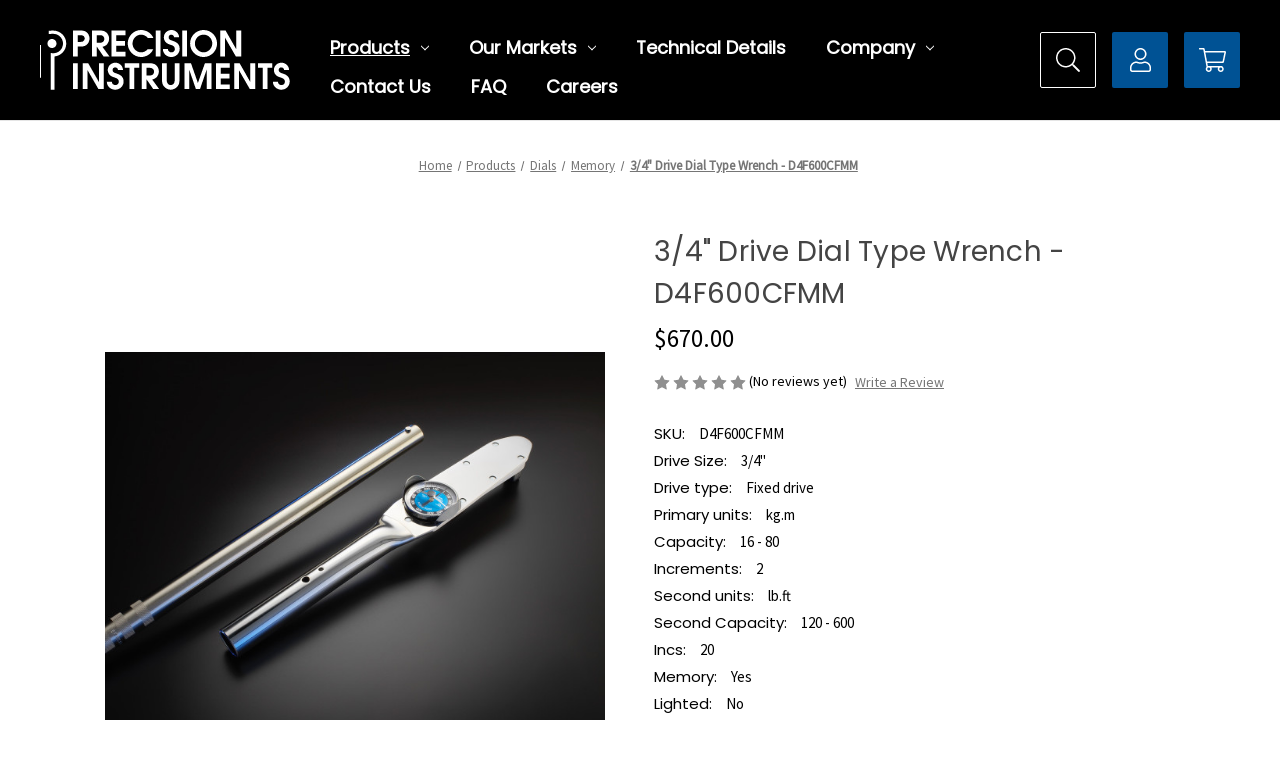

--- FILE ---
content_type: text/html; charset=UTF-8
request_url: https://www.torqwrench.com/products/dials/memory/3-4-drive-dial-type-wrench-d4f600cfmm/
body_size: 14578
content:


<!DOCTYPE html>
<html class="no-js" lang="en">
    <head>
        <title>Precision Instruments | 3/4&quot; Drive Dial Type Wrench - D4F600CFMM</title>
        <link rel="dns-prefetch preconnect" href="https://cdn11.bigcommerce.com/s-3yyu5ervo9" crossorigin><link rel="dns-prefetch preconnect" href="https://fonts.googleapis.com/" crossorigin><link rel="dns-prefetch preconnect" href="https://fonts.gstatic.com/" crossorigin>
        <meta property="product:price:amount" content="670" /><meta property="product:price:currency" content="USD" /><meta property="og:url" content="https://www.torqwrench.com/products/dials/memory/3-4-drive-dial-type-wrench-d4f600cfmm/" /><meta property="og:site_name" content="Precision Instruments" /><meta name="description" content="The  3/4&quot; Drive Dial Type Wrench - D4F600CFMM provides an excellent solution for many applications. The wide range of scales makes selecting the appropriate tool easy. Shop drive dial type wrenches now!"><link rel='canonical' href='https://torqwrench.com/products/dials/memory/3-4-drive-dial-type-wrench-d4f600cfmm/' /><meta name='platform' content='bigcommerce.stencil' /><meta property="og:type" content="product" />
<meta property="og:title" content="3/4&quot; Drive Dial Type Wrench - D4F600CFMM" />
<meta property="og:description" content="The  3/4&quot; Drive Dial Type Wrench - D4F600CFMM provides an excellent solution for many applications. The wide range of scales makes selecting the appropriate tool easy. Shop drive dial type wrenches now!" />
<meta property="og:image" content="https://cdn11.bigcommerce.com/s-3yyu5ervo9/products/561/images/677/D4F600FM__15865.1625846927.386.513.jpg?c=1" />
<meta property="og:availability" content="instock" />
<meta property="pinterest:richpins" content="enabled" />
        
         

        <link href="https://cdn11.bigcommerce.com/s-3yyu5ervo9/product_images/PI_Favicon_32x32.png?t&#x3D;1611599913" rel="shortcut icon">
        <meta name="viewport" content="width=device-width, initial-scale=1">

        <script>
            document.documentElement.className = document.documentElement.className.replace('no-js', 'js');
        </script>

        <script>
    function browserSupportsAllFeatures() {
        return window.Promise
            && window.fetch
            && window.URL
            && window.URLSearchParams
            && window.WeakMap
            // object-fit support
            && ('objectFit' in document.documentElement.style);
    }

    function loadScript(src) {
        var js = document.createElement('script');
        js.src = src;
        js.onerror = function () {
            console.error('Failed to load polyfill script ' + src);
        };
        document.head.appendChild(js);
    }

    if (!browserSupportsAllFeatures()) {
        loadScript('https://cdn11.bigcommerce.com/s-3yyu5ervo9/stencil/411f04e0-ac85-013a-68d2-5adb9ebbdc74/e/716a4ca0-6157-013c-7403-5e00b6327692/dist/theme-bundle.polyfills.js');
    }
</script>

        <script>
            window.lazySizesConfig = window.lazySizesConfig || {};
            window.lazySizesConfig.loadMode = 1;
        </script>
        <script async src="https://cdn11.bigcommerce.com/s-3yyu5ervo9/stencil/411f04e0-ac85-013a-68d2-5adb9ebbdc74/e/716a4ca0-6157-013c-7403-5e00b6327692/dist/theme-bundle.head_async.js"></script>

        <script src="https://ajax.googleapis.com/ajax/libs/webfont/1.6.26/webfont.js"></script>

        <script>
            WebFont.load({
                custom: {
                    families: ['Karla', 'Roboto', 'Source Sans Pro']
                },
                classes: false
            });
        </script>

        <link href="https://fonts.googleapis.com/css?family=Montserrat:700,500%7CSource%20Sans%20Pro:400%7CPoppins:400&display=swap" rel="stylesheet">
        <link data-stencil-stylesheet href="https://cdn11.bigcommerce.com/s-3yyu5ervo9/stencil/411f04e0-ac85-013a-68d2-5adb9ebbdc74/e/716a4ca0-6157-013c-7403-5e00b6327692/css/theme-dc72bf30-3309-013c-21ff-7ea801a63dfd.css" rel="stylesheet">

        <!-- Start Tracking Code for analytics_googleanalytics4 -->

<script data-cfasync="false" src="https://cdn11.bigcommerce.com/shared/js/google_analytics4_bodl_subscribers-358423becf5d870b8b603a81de597c10f6bc7699.js" integrity="sha256-gtOfJ3Avc1pEE/hx6SKj/96cca7JvfqllWA9FTQJyfI=" crossorigin="anonymous"></script>
<script data-cfasync="false">
  (function () {
    window.dataLayer = window.dataLayer || [];

    function gtag(){
        dataLayer.push(arguments);
    }

    function initGA4(event) {
         function setupGtag() {
            function configureGtag() {
                gtag('js', new Date());
                gtag('set', 'developer_id.dMjk3Nj', true);
                gtag('config', 'G-CBTETDJT3T');
            }

            var script = document.createElement('script');

            script.src = 'https://www.googletagmanager.com/gtag/js?id=G-CBTETDJT3T';
            script.async = true;
            script.onload = configureGtag;

            document.head.appendChild(script);
        }

        setupGtag();

        if (typeof subscribeOnBodlEvents === 'function') {
            subscribeOnBodlEvents('G-CBTETDJT3T', false);
        }

        window.removeEventListener(event.type, initGA4);
    }

    

    var eventName = document.readyState === 'complete' ? 'consentScriptsLoaded' : 'DOMContentLoaded';
    window.addEventListener(eventName, initGA4, false);
  })()
</script>

<!-- End Tracking Code for analytics_googleanalytics4 -->


<script type="text/javascript" src="https://checkout-sdk.bigcommerce.com/v1/loader.js" defer ></script>
<script src="https://www.google.com/recaptcha/api.js" async defer></script>
<script type="text/javascript">
var BCData = {"product_attributes":{"sku":"D4F600CFMM","upc":null,"mpn":null,"gtin":null,"weight":null,"base":true,"image":null,"price":{"without_tax":{"formatted":"$670.00","value":670,"currency":"USD"},"tax_label":"Tax"},"stock":null,"instock":true,"stock_message":null,"purchasable":true,"purchasing_message":null}};
</script>
<!-- Global site tag (gtag.js) - Google Analytics -->
<script async src="https://www.googletagmanager.com/gtag/js?id=G-CBTETDJT3T"></script>
<script>
  window.dataLayer = window.dataLayer || [];
  function gtag(){dataLayer.push(arguments);}
  gtag('js', new Date());

  gtag('config', 'G-CBTETDJT3T');
  gtag('config', 'AW-1071983866'); // adwords
</script>
 <script data-cfasync="false" src="https://microapps.bigcommerce.com/bodl-events/1.9.4/index.js" integrity="sha256-Y0tDj1qsyiKBRibKllwV0ZJ1aFlGYaHHGl/oUFoXJ7Y=" nonce="" crossorigin="anonymous"></script>
 <script data-cfasync="false" nonce="">

 (function() {
    function decodeBase64(base64) {
       const text = atob(base64);
       const length = text.length;
       const bytes = new Uint8Array(length);
       for (let i = 0; i < length; i++) {
          bytes[i] = text.charCodeAt(i);
       }
       const decoder = new TextDecoder();
       return decoder.decode(bytes);
    }
    window.bodl = JSON.parse(decodeBase64("[base64]"));
 })()

 </script>

<script nonce="">
(function () {
    var xmlHttp = new XMLHttpRequest();

    xmlHttp.open('POST', 'https://bes.gcp.data.bigcommerce.com/nobot');
    xmlHttp.setRequestHeader('Content-Type', 'application/json');
    xmlHttp.send('{"store_id":"1001550571","timezone_offset":"-5.0","timestamp":"2025-11-01T06:33:15.69642100Z","visit_id":"f0f2246f-ae95-4ad9-8628-7d216db99208","channel_id":1}');
})();
</script>
 
    </head>
    <body>
        <svg data-src="https://cdn11.bigcommerce.com/s-3yyu5ervo9/stencil/411f04e0-ac85-013a-68d2-5adb9ebbdc74/e/716a4ca0-6157-013c-7403-5e00b6327692/img/icon-sprite.svg" class="icons-svg-sprite"></svg>

        <a href="#main-content" class="skip-to-main-link">Skip to main content</a>
<header class="header" role="banner">
    <a href="https://torqwrench.com/" class="header-logo__link">
    <div class="header-logo-image-container">
        <svg class="store_logo" aria-label="Precision Instruments">
            <title>Precision Instruments</title>
            <use xlink:href="#precision_logo" />
        </svg>
    </div>
</a>    <div class="navPages-container" id="menu" data-menu>
        <nav class="navPages">
    <!-- Not using this -->
    <div id="nav-menu-quick-search" class="navPages-quickSearch">
        <div class="container">
    <form class="form" onsubmit="return false" data-url="/search.php" data-quick-search-form>
        <fieldset class="form-fieldset">
            <div class="form-field">
                <svg class="search-icon--quicksearch" aria-label="Search">
                    <use xlink:href="#search-icon--color" />
                </svg>
                <label class="is-srOnly" for="nav-menu-quick-search">Search</label>
                <input class="form-input" data-search-quick name="nav-menu-quick-search" id="nav-menu-quick-search"
                    data-error-message="Search field cannot be empty."
                    placeholder="Search Precision Instruments" autocomplete="off">
            </div>
        </fieldset>
    </form>
</div>    </div>
    <ul class="navPages-list">
        <li class="navPages-item">
            <a class="navPages-action has-subMenu activePage" href="https://www.torqwrench.com/products/"
    data-collapsible="navPages-24">
    Products
    <i class="icon navPages-action-moreIcon" aria-hidden="true">
        <svg>
            <use xlink:href="#icon-chevron-down" />
        </svg>
    </i>
</a>
<div class="navPage-subMenu" id="navPages-24" aria-hidden="true" tabindex="-1">
    <ul class="navPage-subMenu-list">
        <li class="navPage-subMenu-item">
            <a class="navPage-subMenu-action navPages-action" href="https://www.torqwrench.com/products/"
                aria-label="All Products">
                All Products
            </a>
        </li>
        <li class="navPage-subMenu-item">
            <a class="navPage-subMenu-action navPages-action" href="https://www.torqwrench.com/products/split-beam-clicks/"
                aria-label="Split-beam Clicks">
                Split-beam Clicks
            </a>
        </li>
        <li class="navPage-subMenu-item">
            <a class="navPage-subMenu-action navPages-action" href="https://www.torqwrench.com/products/micrometer-clicks/"
                aria-label="Micrometer Clicks">
                Micrometer Clicks
            </a>
        </li>
        <li class="navPage-subMenu-item">
            <a class="navPage-subMenu-action navPages-action has-subMenu activePage"
                href="https://www.torqwrench.com/products/dials/" aria-label="Dials">
                Dials
            </a>
        </li>
        <li class="navPage-subMenu-item">
            <a class="navPage-subMenu-action navPages-action" href="https://www.torqwrench.com/products/multiplier-driven-indicators/"
                aria-label="Multiplier-Driven Indicators">
                Multiplier-Driven Indicators
            </a>
        </li>
        <li class="navPage-subMenu-item">
            <a class="navPage-subMenu-action navPages-action has-subMenu"
                href="https://www.torqwrench.com/products/drivers/" aria-label="Drivers">
                Drivers
            </a>
        </li>
        <li class="navPage-subMenu-item">
            <a class="navPage-subMenu-action navPages-action" href="https://www.torqwrench.com/products/torque-comparator/"
                aria-label="Torque Comparator">
                Torque Comparator
            </a>
        </li>
        <li class="navPage-subMenu-item">
            <a class="navPage-subMenu-action navPages-action" href="https://www.torqwrench.com/products/tool-services-rga/"
                aria-label="Tool Services (RGA)">
                Tool Services (RGA)
            </a>
        </li>
        <li class="navPage-subMenu-item">
            <a class="navPage-subMenu-action navPages-action has-subMenu"
                href="https://www.torqwrench.com/products/service-parts/" aria-label="Service Parts">
                Service Parts
            </a>
        </li>
    </ul>
</div>
        </li>
        <!-- Snippet for adding in dropdowns for the web pages -->
        <li class="navPages-item navPages-item-page">
            <a class="navPages-action has-subMenu" href="https://www.torqwrench.com/our-markets/"
                data-collapsible="navPages-OurMarkets">
                Our Markets <i class="icon navPages-action-moreIcon" aria-hidden="true"><svg>
                        <use xlink:href="#icon-chevron-down" />
                    </svg></i>
            </a>
            <div class="navPage-subMenu" id="navPages-OurMarkets" aria-hidden="true"
                tabindex="-1">
                <ul class="navPage-subMenu-list">
                    <li class="navPage-subMenu-item-parent">
                        <a class="navPage-subMenu-action navPages-action navPages-action-depth-max"
                            href="https://www.torqwrench.com/our-markets/">Our Markets</a>
                    </li>
                    <li class="navPage-subMenu-item-child">
                        <a class="navPage-subMenu-action navPages-action"
                            href="https://www.torqwrench.com/passenger-duty-vehicle/">Passenger Duty Vehicle </a>
                    </li>
                    <li class="navPage-subMenu-item-child">
                        <a class="navPage-subMenu-action navPages-action"
                            href="https://www.torqwrench.com/general-industrial-maintenance/">General Industrial</a>
                    </li>
                    <li class="navPage-subMenu-item-child">
                        <a class="navPage-subMenu-action navPages-action"
                            href="https://www.torqwrench.com/heavy-duty-industrial-bolting/">Heavy Duty Industrial Bolting </a>
                    </li>
                    <li class="navPage-subMenu-item-child">
                        <a class="navPage-subMenu-action navPages-action"
                            href="https://www.torqwrench.com/quality-control-testing/">Quality Control / Testing </a>
                    </li>
                    <li class="navPage-subMenu-item-child">
                        <a class="navPage-subMenu-action navPages-action"
                            href="https://www.torqwrench.com/airplane-maintenance/">Airplane Maintenance </a>
                    </li>
                    <li class="navPage-subMenu-item-child">
                        <a class="navPage-subMenu-action navPages-action"
                            href="https://www.torqwrench.com/bottling-industry/">Bottling Industry </a>
                    </li>
                    <li class="navPage-subMenu-item-child">
                        <a class="navPage-subMenu-action navPages-action"
                            href="https://www.torqwrench.com/common-metric-sizes/">Common Metric Sizes </a>
                    </li>
                    <li class="navPage-subMenu-item-child">
                        <a class="navPage-subMenu-action navPages-action"
                            href="https://www.torqwrench.com/preset-environments/">Preset Environments </a>
                    </li>
                </ul>
            </div>
        </li>
        <li class="navPages-item navPages-item-page">
            <a class="navPages-action" href="https://www.torqwrench.com/technical-details/">Technical Details</a>
        </li>
        <li class="navPages-item navPages-item-page">
            <a class="navPages-action has-subMenu" href="https://www.torqwrench.com/company/"
                data-collapsible="navPages-Company">
                Company <i class="icon navPages-action-moreIcon" aria-hidden="true"><svg>
                        <use xlink:href="#icon-chevron-down" />
                    </svg></i>
            </a>
            <div class="navPage-subMenu" id="navPages-Company" aria-hidden="true"
                tabindex="-1">
                <ul class="navPage-subMenu-list">
                    <li class="navPage-subMenu-item-parent">
                        <a class="navPage-subMenu-action navPages-action navPages-action-depth-max"
                            href="https://www.torqwrench.com/company/">Company</a>
                    </li>
                    <li class="navPage-subMenu-item-child">
                        <a class="navPage-subMenu-action navPages-action"
                            href="https://www.torqwrench.com/warranty-statement/">Warranty Statement</a>
                    </li>
                    <li class="navPage-subMenu-item-child">
                        <a class="navPage-subMenu-action navPages-action"
                            href="https://www.torqwrench.com/terms-and-conditions/">Terms and Conditions</a>
                    </li>
                    <li class="navPage-subMenu-item-child">
                        <a class="navPage-subMenu-action navPages-action"
                            href="https://www.torqwrench.com/shipping-returns/">Shipping &amp; Returns</a>
                    </li>
                </ul>
            </div>
        </li>
        <li class="navPages-item navPages-item-page">
            <a class="navPages-action" href="https://www.torqwrench.com/contact-us/">Contact Us</a>
        </li>
        <li class="navPages-item navPages-item-page">
            <a class="navPages-action" href="https://www.torqwrench.com/faq/">FAQ</a>
        </li>
        <li class="navPages-item navPages-item-page">
            <a class="navPages-action" href="https://precisioninstruments.prevueaps.com/jobs/">Careers</a>
        </li>
    </ul>
</nav>    </div>
    <nav class="navUser">
        <div class="navUser-logo-mobile">
        <a href="https://torqwrench.com/" class="header-logo__link">
    <div class="header-logo-image-container">
        <svg class="store_logo" aria-label="Precision Instruments">
            <title>Precision Instruments</title>
            <use xlink:href="#precision_logo" />
        </svg>
    </div>
</a>    </div>
    <ul class="navUser-section navUser-section--alt">
        <li class="navUser-item">
            <a class="navUser-action navUser-item--compare" href="/compare" data-compare-nav
                aria-label="Compare">
                Compare <span class="countPill countPill--positive countPill--alt"></span>
            </a>
        </li>
        <li class="navUser-item">
            <!-- Button for quicksearch -->
            <button class="navUser-action navUser-action--quickSearch" type="button" id="quick-search-expand"
                data-search="quickSearch" aria-controls="quickSearch" aria-label="Search">
                <svg class="search-icon" aria-label="Search">
                    <use xlink:href="#search-icon" />
                </svg>
                <svg class="close-icon" aria-label="Close">
                    <use xlink:href="#close-icon" />
                </svg>
            </button>
        </li>
        <li class="navUser-item navUser-item--account">
            <a class="navUser-action" href="/login.php" aria-label="Sign in">
                <svg class="login-icon" aria-label="Login">
                    <use xlink:href="#login-icon" />
                </svg>
            </a>
        </li>
        <li class="navUser-item navUser-item--cart">
            <a class="navUser-action" data-cart-preview data-dropdown="cart-preview-dropdown" data-options="align:right"
                href="/cart.php" aria-label="Cart with 0 items">
                <svg class="cart-icon" aria-label="Cart">
                    <use xlink:href="#cart-icon" />
                </svg>
                <span class="visually-hidden navUser-item-cartLabel">Cart</span>
                <span class="countPill cart-quantity"></span>
            </a>

            <div class="dropdown-menu" id="cart-preview-dropdown" data-dropdown-content aria-hidden="true"></div>
        </li>
        <li class="navUser-item">
            <a href="#" class="mobileMenu-toggle" data-mobile-menu-toggle="menu">
                <span class="mobileMenu-toggleIcon">Toggle menu</span>
            </a>
        </li>
    </ul>
    <div class="dropdown dropdown--quickSearch" id="quickSearch" aria-hidden="true" data-prevent-quick-search-close>
        <div class="container">
    <form class="form" onsubmit="return false" data-url="/search.php" data-quick-search-form>
        <fieldset class="form-fieldset">
            <div class="form-field">
                <svg class="search-icon--quicksearch" aria-label="Search">
                    <use xlink:href="#search-icon--color" />
                </svg>
                <label class="is-srOnly" for="nav-quick-search">Search</label>
                <input class="form-input" data-search-quick name="nav-quick-search" id="nav-quick-search"
                    data-error-message="Search field cannot be empty."
                    placeholder="Search Precision Instruments" autocomplete="off">
            </div>
        </fieldset>
    </form>
</div>    </div>
</nav></header>
<div data-content-region="header_bottom--global"></div>
<div data-content-region="header_bottom"></div>        <main class="body product" id='main-content' role='main' data-currency-code="USD">
     
    <div class="container">
        
    <nav aria-label="Breadcrumb">
    <ol class="breadcrumbs" itemscope itemtype="http://schema.org/BreadcrumbList">
                <li class="breadcrumb " itemprop="itemListElement" itemscope itemtype="http://schema.org/ListItem">
                    <a class="breadcrumb-label"
                       itemprop="item"
                       href="https://torqwrench.com/"
                       
                    >
                        <span itemprop="name">Home</span>
                    </a>
                    <meta itemprop="position" content="1" />
                </li>
                <li class="breadcrumb " itemprop="itemListElement" itemscope itemtype="http://schema.org/ListItem">
                    <a class="breadcrumb-label"
                       itemprop="item"
                       href="https://torqwrench.com/products/"
                       
                    >
                        <span itemprop="name">Products</span>
                    </a>
                    <meta itemprop="position" content="2" />
                </li>
                <li class="breadcrumb " itemprop="itemListElement" itemscope itemtype="http://schema.org/ListItem">
                    <a class="breadcrumb-label"
                       itemprop="item"
                       href="https://torqwrench.com/products/dials/"
                       
                    >
                        <span itemprop="name">Dials</span>
                    </a>
                    <meta itemprop="position" content="3" />
                </li>
                <li class="breadcrumb " itemprop="itemListElement" itemscope itemtype="http://schema.org/ListItem">
                    <a class="breadcrumb-label"
                       itemprop="item"
                       href="https://torqwrench.com/products/dials/memory/"
                       
                    >
                        <span itemprop="name">Memory</span>
                    </a>
                    <meta itemprop="position" content="4" />
                </li>
                <li class="breadcrumb is-active" itemprop="itemListElement" itemscope itemtype="http://schema.org/ListItem">
                    <a class="breadcrumb-label"
                       itemprop="item"
                       href="https://torqwrench.com/products/dials/memory/3-4-drive-dial-type-wrench-d4f600cfmm/"
                       aria-current="page"
                    >
                        <span itemprop="name">3/4&quot; Drive Dial Type Wrench - D4F600CFMM</span>
                    </a>
                    <meta itemprop="position" content="5" />
                </li>
    </ol>
</nav>


    <div itemscope itemtype="http://schema.org/Product">
        <div class="productView" >

    <section class="productView-images" data-image-gallery>
        <figure class="productView-image"
                data-image-gallery-main
                data-zoom-image="https://cdn11.bigcommerce.com/s-3yyu5ervo9/images/stencil/1280x1280/products/561/677/D4F600FM__15865.1625846927.jpg?c=1"
                >
            <div class="productView-img-container">
                    <a href="https://cdn11.bigcommerce.com/s-3yyu5ervo9/images/stencil/1280x1280/products/561/677/D4F600FM__15865.1625846927.jpg?c=1"
                        target="_blank" itemprop="image">
                <img src="https://cdn11.bigcommerce.com/s-3yyu5ervo9/images/stencil/500x659/products/561/677/D4F600FM__15865.1625846927.jpg?c=1" alt="3/4&quot; Drive Dial Type Wrench - D4F600CFMM" title="3/4&quot; Drive Dial Type Wrench - D4F600CFMM" data-sizes="auto"
    srcset="https://cdn11.bigcommerce.com/s-3yyu5ervo9/images/stencil/80w/products/561/677/D4F600FM__15865.1625846927.jpg?c=1"
data-srcset="https://cdn11.bigcommerce.com/s-3yyu5ervo9/images/stencil/80w/products/561/677/D4F600FM__15865.1625846927.jpg?c=1 80w, https://cdn11.bigcommerce.com/s-3yyu5ervo9/images/stencil/160w/products/561/677/D4F600FM__15865.1625846927.jpg?c=1 160w, https://cdn11.bigcommerce.com/s-3yyu5ervo9/images/stencil/320w/products/561/677/D4F600FM__15865.1625846927.jpg?c=1 320w, https://cdn11.bigcommerce.com/s-3yyu5ervo9/images/stencil/640w/products/561/677/D4F600FM__15865.1625846927.jpg?c=1 640w, https://cdn11.bigcommerce.com/s-3yyu5ervo9/images/stencil/960w/products/561/677/D4F600FM__15865.1625846927.jpg?c=1 960w, https://cdn11.bigcommerce.com/s-3yyu5ervo9/images/stencil/1280w/products/561/677/D4F600FM__15865.1625846927.jpg?c=1 1280w, https://cdn11.bigcommerce.com/s-3yyu5ervo9/images/stencil/1920w/products/561/677/D4F600FM__15865.1625846927.jpg?c=1 1920w, https://cdn11.bigcommerce.com/s-3yyu5ervo9/images/stencil/2560w/products/561/677/D4F600FM__15865.1625846927.jpg?c=1 2560w"

class="lazyload productView-image--default"

data-main-image />
                    </a>
            </div>
        </figure>
        <ul class="productView-thumbnails">
                <li class="productView-thumbnail">
                    <a
                        class="productView-thumbnail-link"
                        href="https://cdn11.bigcommerce.com/s-3yyu5ervo9/images/stencil/1280x1280/products/561/677/D4F600FM__15865.1625846927.jpg?c=1"
                        data-image-gallery-item
                        data-image-gallery-new-image-url="https://cdn11.bigcommerce.com/s-3yyu5ervo9/images/stencil/500x659/products/561/677/D4F600FM__15865.1625846927.jpg?c=1"
                        data-image-gallery-new-image-srcset="https://cdn11.bigcommerce.com/s-3yyu5ervo9/images/stencil/80w/products/561/677/D4F600FM__15865.1625846927.jpg?c=1 80w, https://cdn11.bigcommerce.com/s-3yyu5ervo9/images/stencil/160w/products/561/677/D4F600FM__15865.1625846927.jpg?c=1 160w, https://cdn11.bigcommerce.com/s-3yyu5ervo9/images/stencil/320w/products/561/677/D4F600FM__15865.1625846927.jpg?c=1 320w, https://cdn11.bigcommerce.com/s-3yyu5ervo9/images/stencil/640w/products/561/677/D4F600FM__15865.1625846927.jpg?c=1 640w, https://cdn11.bigcommerce.com/s-3yyu5ervo9/images/stencil/960w/products/561/677/D4F600FM__15865.1625846927.jpg?c=1 960w, https://cdn11.bigcommerce.com/s-3yyu5ervo9/images/stencil/1280w/products/561/677/D4F600FM__15865.1625846927.jpg?c=1 1280w, https://cdn11.bigcommerce.com/s-3yyu5ervo9/images/stencil/1920w/products/561/677/D4F600FM__15865.1625846927.jpg?c=1 1920w, https://cdn11.bigcommerce.com/s-3yyu5ervo9/images/stencil/2560w/products/561/677/D4F600FM__15865.1625846927.jpg?c=1 2560w"
                        data-image-gallery-zoom-image-url="https://cdn11.bigcommerce.com/s-3yyu5ervo9/images/stencil/1280x1280/products/561/677/D4F600FM__15865.1625846927.jpg?c=1"
                    >
                    <img src="https://cdn11.bigcommerce.com/s-3yyu5ervo9/images/stencil/50x50/products/561/677/D4F600FM__15865.1625846927.jpg?c=1" alt="3/4&quot; Drive Dial Type Wrench - D4F600CFMM" title="3/4&quot; Drive Dial Type Wrench - D4F600CFMM" data-sizes="auto"
    srcset="https://cdn11.bigcommerce.com/s-3yyu5ervo9/images/stencil/80w/products/561/677/D4F600FM__15865.1625846927.jpg?c=1"
data-srcset="https://cdn11.bigcommerce.com/s-3yyu5ervo9/images/stencil/80w/products/561/677/D4F600FM__15865.1625846927.jpg?c=1 80w, https://cdn11.bigcommerce.com/s-3yyu5ervo9/images/stencil/160w/products/561/677/D4F600FM__15865.1625846927.jpg?c=1 160w, https://cdn11.bigcommerce.com/s-3yyu5ervo9/images/stencil/320w/products/561/677/D4F600FM__15865.1625846927.jpg?c=1 320w, https://cdn11.bigcommerce.com/s-3yyu5ervo9/images/stencil/640w/products/561/677/D4F600FM__15865.1625846927.jpg?c=1 640w, https://cdn11.bigcommerce.com/s-3yyu5ervo9/images/stencil/960w/products/561/677/D4F600FM__15865.1625846927.jpg?c=1 960w, https://cdn11.bigcommerce.com/s-3yyu5ervo9/images/stencil/1280w/products/561/677/D4F600FM__15865.1625846927.jpg?c=1 1280w, https://cdn11.bigcommerce.com/s-3yyu5ervo9/images/stencil/1920w/products/561/677/D4F600FM__15865.1625846927.jpg?c=1 1920w, https://cdn11.bigcommerce.com/s-3yyu5ervo9/images/stencil/2560w/products/561/677/D4F600FM__15865.1625846927.jpg?c=1 2560w"

class="lazyload"

 />
                    </a>
                </li>
        </ul>
    </section>

    <section class="productView-details product-data">
        <div class="productView-product">
            <h1 class="productView-title" itemprop="name">3/4&quot; Drive Dial Type Wrench - D4F600CFMM</h1>
            <div class="productView-price">
                    
        <div class="price-section price-section--withoutTax rrp-price--withoutTax" style="display: none;">
            MSRP:
            <span data-product-rrp-price-without-tax class="price price--rrp"> 
                
            </span>
        </div>
        <div class="price-section price-section--withoutTax non-sale-price--withoutTax" style="display: none;">
            Was:
            <span data-product-non-sale-price-without-tax class="price price--non-sale">
                
            </span>
        </div>
        <div class="price-section price-section--withoutTax" itemprop="offers" itemscope itemtype="http://schema.org/Offer">
            <span class="price-label" >
                
            </span>
            <span class="price-now-label" style="display: none;">
                Now:
            </span>
            <span data-product-price-without-tax class="price price--withoutTax">$670.00</span>
                <meta itemprop="availability" itemtype="http://schema.org/ItemAvailability"
                    content="http://schema.org/InStock">
                <meta itemprop="itemCondition" itemtype="http://schema.org/OfferItemCondition" content="http://schema.org/Condition">
                <meta itemprop="priceCurrency" content="USD">
                <meta itemprop="url" content="https://www.torqwrench.com/products/dials/memory/3-4-drive-dial-type-wrench-d4f600cfmm/">
                <div itemprop="priceSpecification" itemscope itemtype="http://schema.org/PriceSpecification">
                    <meta itemprop="price" content="670">
                    <meta itemprop="priceCurrency" content="USD">
                    <meta itemprop="valueAddedTaxIncluded" content="false">
                </div>
        </div>
         <div class="price-section price-section--saving price" style="display: none;">
                <span class="price">(You save</span>
                <span data-product-price-saved class="price price--saving">
                    
                </span>
                <span class="price">)</span>
         </div>
            </div>
            <div data-content-region="product_below_price"></div>
            <div class="productView-rating">
                        <span role="img"
      aria-label="Product rating is 0 of 5"
>
            <span class="icon icon--ratingEmpty">
                <svg>
                    <use xlink:href="#icon-star" />
                </svg>
            </span>
            <span class="icon icon--ratingEmpty">
                <svg>
                    <use xlink:href="#icon-star" />
                </svg>
            </span>
            <span class="icon icon--ratingEmpty">
                <svg>
                    <use xlink:href="#icon-star" />
                </svg>
            </span>
            <span class="icon icon--ratingEmpty">
                <svg>
                    <use xlink:href="#icon-star" />
                </svg>
            </span>
            <span class="icon icon--ratingEmpty">
                <svg>
                    <use xlink:href="#icon-star" />
                </svg>
            </span>
</span>
                        <span>(No reviews yet)</span>
                    <a href="https://www.torqwrench.com/products/dials/memory/3-4-drive-dial-type-wrench-d4f600cfmm/"
                       class="productView-reviewLink productView-reviewLink--new"
                       data-reveal-id="modal-review-form"
                       role="button"
                    >
                       Write a Review
                    </a>
                    <div id="modal-review-form" class="modal" data-reveal>
    
    
    
    
    <div class="modal-header">
        <h2 class="modal-header-title">Write a Review</h2>
        <button class="modal-close"
        type="button"
        title="Close"
        
>
    <span class="aria-description--hidden">Close</span>
    <span aria-hidden="true">&#215;</span>
</button>
    </div>
    <div class="modal-body">
        <div class="writeReview-productDetails">
            <div class="writeReview-productImage-container">
                <img src="https://cdn11.bigcommerce.com/s-3yyu5ervo9/images/stencil/500x659/products/561/677/D4F600FM__15865.1625846927.jpg?c=1" alt="3/4&quot; Drive Dial Type Wrench - D4F600CFMM" title="3/4&quot; Drive Dial Type Wrench - D4F600CFMM" data-sizes="auto"
    srcset="https://cdn11.bigcommerce.com/s-3yyu5ervo9/images/stencil/80w/products/561/677/D4F600FM__15865.1625846927.jpg?c=1"
data-srcset="https://cdn11.bigcommerce.com/s-3yyu5ervo9/images/stencil/80w/products/561/677/D4F600FM__15865.1625846927.jpg?c=1 80w, https://cdn11.bigcommerce.com/s-3yyu5ervo9/images/stencil/160w/products/561/677/D4F600FM__15865.1625846927.jpg?c=1 160w, https://cdn11.bigcommerce.com/s-3yyu5ervo9/images/stencil/320w/products/561/677/D4F600FM__15865.1625846927.jpg?c=1 320w, https://cdn11.bigcommerce.com/s-3yyu5ervo9/images/stencil/640w/products/561/677/D4F600FM__15865.1625846927.jpg?c=1 640w, https://cdn11.bigcommerce.com/s-3yyu5ervo9/images/stencil/960w/products/561/677/D4F600FM__15865.1625846927.jpg?c=1 960w, https://cdn11.bigcommerce.com/s-3yyu5ervo9/images/stencil/1280w/products/561/677/D4F600FM__15865.1625846927.jpg?c=1 1280w, https://cdn11.bigcommerce.com/s-3yyu5ervo9/images/stencil/1920w/products/561/677/D4F600FM__15865.1625846927.jpg?c=1 1920w, https://cdn11.bigcommerce.com/s-3yyu5ervo9/images/stencil/2560w/products/561/677/D4F600FM__15865.1625846927.jpg?c=1 2560w"

class="lazyload"

 />
            </div>
            <h6 class="product-brand"></h6>
            <h5 class="product-title">3/4&quot; Drive Dial Type Wrench - D4F600CFMM</h5>
        </div>
        <form class="form writeReview-form" action="/postreview.php" method="post">
            <fieldset class="form-fieldset">
                <div class="form-field">
                    <label class="form-label" for="rating-rate">Rating
                        <small>Required</small>
                    </label>
                    <!-- Stars -->
                    <!-- TODO: Review Stars need to be componentised, both for display and input -->
                    <select id="rating-rate" class="form-select" name="revrating" data-input aria-required="true">
                        <option value="">Select Rating</option>
                                <option value="1">1 star (worst)</option>
                                <option value="2">2 stars</option>
                                <option value="3">3 stars (average)</option>
                                <option value="4">4 stars</option>
                                <option value="5">5 stars (best)</option>
                    </select>
                </div>

                <!-- Name -->
                    <div class="form-field" id="revfromname" data-validation="" >
    <label class="form-label" for="revfromname_input">Name
        <small>Required</small>
    </label>
    <input type="text"
           name="revfromname"
           id="revfromname_input"
           class="form-input"
           data-label="Name"
           data-input
           aria-required="true"
           
           
           
           
    >
</div>

                    <!-- Email -->
                        <div class="form-field" id="email" data-validation="" >
    <label class="form-label" for="email_input">Email
        <small>Required</small>
    </label>
    <input type="text"
           name="email"
           id="email_input"
           class="form-input"
           data-label="Email"
           data-input
           aria-required="true"
           
           
           
           
    >
</div>

                <!-- Review Subject -->
                <div class="form-field" id="revtitle" data-validation="" >
    <label class="form-label" for="revtitle_input">Review Subject
        <small>Required</small>
    </label>
    <input type="text"
           name="revtitle"
           id="revtitle_input"
           class="form-input"
           data-label="Review Subject"
           data-input
           aria-required="true"
           
           
           
           
    >
</div>

                <!-- Comments -->
                <div class="form-field" id="revtext" data-validation="">
    <label class="form-label" for="revtext_input">Comments
            <small>Required</small>
    </label>
    <textarea name="revtext"
              id="revtext_input"
              data-label="Comments"
              rows=""
              aria-required="true"
              data-input
              class="form-input"
              
    >
        
    </textarea>
</div>

                <div class="g-recaptcha" data-sitekey="6LcjX0sbAAAAACp92-MNpx66FT4pbIWh-FTDmkkz"></div><br/>

                <div class="form-field">
                    <input type="submit" class="button button--primary"
                           value="Submit Review">
                </div>
                <input type="hidden" name="product_id" value="561">
                <input type="hidden" name="action" value="post_review">
                
            </fieldset>
        </form>
    </div>
</div>
            </div>
            
            <dl class="productView-info">
                <dt class="productView-info-name sku-label">SKU:</dt>
                <dd class="productView-info-value" data-product-sku itemprop="sku">D4F600CFMM</dd>
                <dt class="productView-info-name upc-label" style="display: none;">UPC:</dt>
                <dd class="productView-info-value" data-product-upc></dd>
                    
                    

                    <div class="productView-info-bulkPricing">
                                            </div>


                        <dt class="productView-info-name">Drive Size:</dt>
                        <dd class="productView-info-value">3/4"</dd>

                        <dt class="productView-info-name">Drive type:</dt>
                        <dd class="productView-info-value">Fixed drive</dd>

                        <dt class="productView-info-name">Primary units:</dt>
                        <dd class="productView-info-value">kg.m</dd>
                        <dt class="productView-info-name">Capacity: </dt>
                        <dd class="productView-info-value">16 -       80         </dd>



                        <dt class="productView-info-name">Increments:</dt>
                        <dd class="productView-info-value">2</dd>

                        <dt class="productView-info-name">Second units:</dt>
                        <dd class="productView-info-value">lb.ft</dd>
                        <dt class="productView-info-name">Second Capacity: </dt>
                        <dd class="productView-info-value">120 -           600     </dd>



                        <dt class="productView-info-name">Incs:</dt>
                        <dd class="productView-info-value">20</dd>

                        <dt class="productView-info-name">Memory:</dt>
                        <dd class="productView-info-value">Yes</dd>

                        <dt class="productView-info-name">Lighted:</dt>
                        <dd class="productView-info-value">No</dd>

                        <dt class="productView-info-name">Precise:</dt>
                        <dd class="productView-info-value">Yes</dd>
            </dl>
        </div>
    </section>

    <section class="productView-details product-options">
        <div class="productView-options">
            <form class="form" method="post" action="https://torqwrench.com/cart.php" enctype="multipart/form-data"
                  data-cart-item-add>
                <input type="hidden" name="action" value="add">
                <input type="hidden" name="product_id" value="561"/>
                <div data-product-option-change style="display:none;">
                    
                        <div class="form-field" data-product-attribute="set-select">
    <label class="form-label form-label--alternate form-label--inlineSmall" for="attribute_select_1342">
        Would you like a Calibration Certificate? (additional $20):

        <small>
    Optional
</small>
    </label>

    <select class="form-select form-select--small" name="attribute[1342]" id="attribute_select_1342" >
        <option value="">Choose Options</option>
            <option data-product-attribute-value="102" value="102" >Yes</option>
            <option data-product-attribute-value="103" value="103" >No</option>
    </select>
</div>

                </div>
                <div class="form-field form-field--stock u-hiddenVisually">
                    <label class="form-label form-label--alternate">
                        Current Stock:
                        <span data-product-stock></span>
                    </label>
                </div>
                <div id="add-to-cart-wrapper" >
        <div class="form-field form-field--increments">
            <label class="form-label form-label--alternate"
                   for="qty[]">Quantity:</label>
                <div class="form-increment" data-quantity-change>
                    <button class="button button--icon" data-action="dec">
                        <span class="is-srOnly">Decrease Quantity:</span>
                        <i class="icon" aria-hidden="true">
                            <svg>
                                <use xlink:href="#icon-keyboard-arrow-down"/>
                            </svg>
                        </i>
                    </button>
                    <input class="form-input form-input--incrementTotal"
                           id="qty[]"
                           name="qty[]"
                           type="tel"
                           value="1"
                           data-quantity-min="0"
                           data-quantity-max="0"
                           min="1"
                           pattern="[0-9]*"
                           aria-live="polite">
                    <button class="button button--icon" data-action="inc">
                        <span class="is-srOnly">Increase Quantity:</span>
                        <i class="icon" aria-hidden="true">
                            <svg>
                                <use xlink:href="#icon-keyboard-arrow-up"/>
                            </svg>
                        </i>
                    </button>
                </div>
        </div>

    <div class="alertBox productAttributes-message" style="display:none">
        <div class="alertBox-column alertBox-icon">
            <icon glyph="ic-success" class="icon" aria-hidden="true"><svg xmlns="http://www.w3.org/2000/svg" width="24" height="24" viewBox="0 0 24 24"><path d="M12 2C6.48 2 2 6.48 2 12s4.48 10 10 10 10-4.48 10-10S17.52 2 12 2zm1 15h-2v-2h2v2zm0-4h-2V7h2v6z"></path></svg></icon>
        </div>
        <p class="alertBox-column alertBox-message"></p>
    </div>
        <div class="form-action">
            <input
                    id="form-action-addToCart"
                    data-wait-message="Adding to cart…"
                    class="button button--primary"
                    type="submit"
                    value="Add to Cart"
            >
            <span class="product-status-message aria-description--hidden">Adding to cart… The item has been added</span>
        </div>
</div>
            </form>
                <form action="/wishlist.php?action&#x3D;add&amp;product_id&#x3D;561" class="form form-wishlist form-action" data-wishlist-add method="post">
    <a aria-controls="wishlist-dropdown"
       aria-expanded="false"
       class="button dropdown-menu-button"
       data-dropdown="wishlist-dropdown"
       href="#"
    >
        <span>Add to Wish List</span>
        <i aria-hidden="true" class="icon">
            <svg>
                <use xlink:href="#icon-chevron-down" />
            </svg>
        </i>
    </a>
    <ul aria-hidden="true" class="dropdown-menu" data-dropdown-content id="wishlist-dropdown">
        <li>
            <input class="button" type="submit" value="Add to My Wish List">
        </li>
        <li>
            <a data-wishlist class="button" href="/wishlist.php?action=addwishlist&product_id=561">Create New Wish List</a>
        </li>
    </ul>
</form>
        </div>
                <div class="addthis_toolbox addthis_32x32_style" addthis:url=""
         addthis:title="">
        <ul class="socialLinks">
                <li class="socialLinks-item socialLinks-item--facebook">
                    <a class="addthis_button_facebook socialLinks__link icon icon--facebook"
                       title="Facebook"
                       href="#"
                       
                    >
                        <span class="aria-description--hidden">Facebook</span>
                            <svg>
                                <use xlink:href="#icon-facebook"/>
                            </svg>
                    </a>
                </li>
                <li class="socialLinks-item socialLinks-item--email">
                    <a class="addthis_button_email socialLinks__link icon icon--email"
                       title="Email"
                       href="#"
                       
                    >
                        <span class="aria-description--hidden">Email</span>
                            <svg>
                                <use xlink:href="#icon-envelope"/>
                            </svg>
                    </a>
                </li>
                <li class="socialLinks-item socialLinks-item--print">
                    <a class="addthis_button_print socialLinks__link icon icon--print"
                       title="Print"
                       href="#"
                       
                    >
                        <span class="aria-description--hidden">Print</span>
                            <svg>
                                <use xlink:href="#icon-print"/>
                            </svg>
                    </a>
                </li>
                <li class="socialLinks-item socialLinks-item--twitter">
                    <a class="addthis_button_twitter socialLinks__link icon icon--twitter"
                       title="Twitter"
                       href="#"
                       
                    >
                        <span class="aria-description--hidden">Twitter</span>
                            <svg>
                                <use xlink:href="#icon-twitter"/>
                            </svg>
                    </a>
                </li>
                <li class="socialLinks-item socialLinks-item--pinterest">
                    <a class="addthis_button_pinterest socialLinks__link icon icon--pinterest"
                       title="Pinterest"
                       href="#"
                       
                    >
                        <span class="aria-description--hidden">Pinterest</span>
                            <svg>
                                <use xlink:href="#icon-pinterest"/>
                            </svg>
                                            </a>
                </li>
        </ul>
        <script type="text/javascript"
                defer src="//s7.addthis.com/js/300/addthis_widget.js#pubid=ra-4e94ed470ee51e32"></script>
        <script>
            window.addEventListener('DOMContentLoaded', function() {
                if (typeof(addthis) === "object") {
                    addthis.toolbox('.addthis_toolbox');
                }
            });
        </script>
    </div>
    </section>

    <article class="productView-description" itemprop="description">
            <ul class="tabs" data-tab>
        <li class="tab is-active">
            <a class="tab-title" href="#tab-description">Description</a>
        </li>
        <li class="tab ">
            <a class="tab-title" href="#tab-warranty">Product Resources</a>
        </li>
</ul>
<div class="tabs-contents">
        <div class="tab-content is-active" id="tab-description">
            <p><span>The Dial Type Wrench provides an excellent solution for many applications. The wide range of scales makes selecting the appropriate tool easy. Accurate to 2% of the reading from 20% of full scale to full scale clockwise and counterclockwise, the Dial Type Wrench is the most accurate torque wrench family. The Dial Type Wrench is the only wrench that is not affected by the hand-hold position on the wrench.</span></p> Square Drive Size: 3/4"<br> Length (including extension handle): 39-31/32"<br> Effective Length: 36"<br> Width: 3-1/8"<br> Overall Height: 3-5/8"<br> (w/light signal option): 3-15/32"<br>  Weight: 7.60 LBS.<br> (w/plastic case): 9.98 LBS.<br> (w/light signal option): ADD .17 LBS.<br>  Finish: Nickel / Chrome<br> Meets or Exceeds the following Specifications: <br>GGG-W-686C, ANSI B107.14M<br> Included Extension Handle: TE91TQPA<br> Length: 24"<br>
        </div>
        <div class="tab-content " id="tab-warranty">
            <p><a href="../../../../content/Warranty/Precision%20Instruments%20Warranty%20Statement.pdf">Product Warranty Statement</a></p> <p><a href="../../../../content/user_manual/dial/IN1202-PI.pdf">Dial User Manual</a></p><p><a href="../../../../content/customer_prints/Dial/D4F%20Series%20Customer%20Print.pdf">D4F Series Customer Print</a></p>
        </div>
       <div class="tab-content" id="tab-reviews">
                  </div>
</div>
    </article>
</div>

<div id="previewModal" class="modal modal--large" data-reveal>
    <button class="modal-close"
        type="button"
        title="Close"
        
>
    <span class="aria-description--hidden">Close</span>
    <span aria-hidden="true">&#215;</span>
</button>
    <div class="modal-content"></div>
    <div class="loadingOverlay"></div>
</div>

        <div data-content-region="product_below_content"></div>



        <ul class="tabs" data-tab role="tablist">
        <li class="tab is-active" role="presentation">
            <a class="tab-title" href="#tab-related" role="tab" tabindex="0" aria-selected="true" controls="tab-related">Related Products</a>
        </li>
</ul>

<div class="tabs-contents">
    <div role="tabpanel" aria-hidden="false" class="tab-content has-jsContent is-active" id="tab-related">
            <section class="productCarousel"
    data-list-name=""
    data-slick='{
        "dots": true,
        "infinite": false,
        "mobileFirst": true,
        "slidesToShow": 2,
        "slidesToScroll": 2,
        "slide": ".js-product-slide",
        "prevArrow": ".js-related-product-arrow.js-product-prev-arrow",
        "nextArrow": ".js-related-product-arrow.js-product-next-arrow",
        "responsive": [
            {
                "breakpoint": 800,
                "settings": {
                    "slidesToShow": 5,
                    "slidesToScroll": 5
                }
            },
            {
                "breakpoint": 550,
                "settings": {
                    "slidesToShow": 3,
                    "slidesToScroll": 3
                }
            }
        ]
    }'
    data-dots-labels='{
        "dotAriaLabel": "Slide number",
        "activeDotAriaLabel": "active"
    }'>
    <button aria-label="Go to slide [NUMBER] of 5" class="js-related-product-arrow js-product-prev-arrow slick-prev slick-arrow"></button>
    <div class="productCarousel-slide js-product-slide">
        <article
    class="card
    "
    data-test="card-511"
>
    <figure class="card-figure">
        <a href="https://www.torqwrench.com/products/dials/light-signal/3-4-drive-dial-type-wrench-d4f300fl/" 
           class="card-figure__link"
           aria-label="3/4&quot; Drive Dial Type Wrench - D4F300FL,$715.00
"
           
        >
            <div class="card-img-container">
                <img src="https://cdn11.bigcommerce.com/s-3yyu5ervo9/images/stencil/500x659/products/511/727/D4F600FM__70841.1626119841.jpg?c=1" alt="3/4&quot; Drive Dial Type Wrench - D4F300FL" title="3/4&quot; Drive Dial Type Wrench - D4F300FL" data-sizes="auto"
    srcset="https://cdn11.bigcommerce.com/s-3yyu5ervo9/images/stencil/80w/products/511/727/D4F600FM__70841.1626119841.jpg?c=1"
data-srcset="https://cdn11.bigcommerce.com/s-3yyu5ervo9/images/stencil/80w/products/511/727/D4F600FM__70841.1626119841.jpg?c=1 80w, https://cdn11.bigcommerce.com/s-3yyu5ervo9/images/stencil/160w/products/511/727/D4F600FM__70841.1626119841.jpg?c=1 160w, https://cdn11.bigcommerce.com/s-3yyu5ervo9/images/stencil/320w/products/511/727/D4F600FM__70841.1626119841.jpg?c=1 320w, https://cdn11.bigcommerce.com/s-3yyu5ervo9/images/stencil/640w/products/511/727/D4F600FM__70841.1626119841.jpg?c=1 640w, https://cdn11.bigcommerce.com/s-3yyu5ervo9/images/stencil/960w/products/511/727/D4F600FM__70841.1626119841.jpg?c=1 960w, https://cdn11.bigcommerce.com/s-3yyu5ervo9/images/stencil/1280w/products/511/727/D4F600FM__70841.1626119841.jpg?c=1 1280w, https://cdn11.bigcommerce.com/s-3yyu5ervo9/images/stencil/1920w/products/511/727/D4F600FM__70841.1626119841.jpg?c=1 1920w, https://cdn11.bigcommerce.com/s-3yyu5ervo9/images/stencil/2560w/products/511/727/D4F600FM__70841.1626119841.jpg?c=1 2560w"

class="lazyload card-image"

 />
            </div>
        </a>

        <figcaption class="card-figcaption">
            <div class="card-figcaption-body">
                            <button class="button button--small card-figcaption-button quickview" data-product-id="511">Quick view</button>
                            <a href="https://www.torqwrench.com/products/dials/light-signal/3-4-drive-dial-type-wrench-d4f300fl/" data-event-type="product-click" class="button button--small card-figcaption-button" data-product-id="511">Choose Options</a>
            </div>
        </figcaption>
    </figure>
    <div class="card-body">
        <h3 class="card-title">
            <a aria-label="3/4&quot; Drive Dial Type Wrench - D4F300FL,$715.00
"
               href="https://www.torqwrench.com/products/dials/light-signal/3-4-drive-dial-type-wrench-d4f300fl/" 
               >3/4&quot; Drive Dial Type Wrench - D4F300FL</a>
        </h3>
        <p class="card__custom-field">
            <div class="card__primary-range">
                
                
                
                Range: 60 - 
                
                
                
                
                
                
                
                
                
                300
                
                
                
                
                
                
                lb.ft.
                
                
                
                
                
                
            </div>
            <div class="card__second-range">
                
                
                
                
                
                
                
                
                
                
                
                
                
                
                
                
                
                
                
                
                
                
                
                
                
                
                
            </div>
          </p>
        <div class="card-text" data-test-info-type="price">
                
        <div class="price-section price-section--withoutTax rrp-price--withoutTax" style="display: none;">
            MSRP:
            <span data-product-rrp-price-without-tax class="price price--rrp"> 
                
            </span>
        </div>
        <div class="price-section price-section--withoutTax non-sale-price--withoutTax" style="display: none;">
            Was:
            <span data-product-non-sale-price-without-tax class="price price--non-sale">
                
            </span>
        </div>
        <div class="price-section price-section--withoutTax" >
            <span class="price-label" >
                
            </span>
            <span class="price-now-label" style="display: none;">
                Now:
            </span>
            <span data-product-price-without-tax class="price price--withoutTax">$715.00</span>
        </div>
        </div>
            </div>
</article>
    </div>
    <div class="productCarousel-slide js-product-slide">
        <article
    class="card
    "
    data-test="card-534"
>
    <figure class="card-figure">
        <a href="https://www.torqwrench.com/products/dials/standard/3-4-drive-dial-type-wrench-d4f4200h/" 
           class="card-figure__link"
           aria-label="3/4&quot; Drive Dial Type Wrench - D4F4200H,$640.00
"
           
        >
            <div class="card-img-container">
                <img src="https://cdn11.bigcommerce.com/s-3yyu5ervo9/images/stencil/500x659/products/534/704/D4F600FM__16192.1625848216.jpg?c=1" alt="3/4&quot; Drive Dial Type Wrench - D4F4200H" title="3/4&quot; Drive Dial Type Wrench - D4F4200H" data-sizes="auto"
    srcset="https://cdn11.bigcommerce.com/s-3yyu5ervo9/images/stencil/80w/products/534/704/D4F600FM__16192.1625848216.jpg?c=1"
data-srcset="https://cdn11.bigcommerce.com/s-3yyu5ervo9/images/stencil/80w/products/534/704/D4F600FM__16192.1625848216.jpg?c=1 80w, https://cdn11.bigcommerce.com/s-3yyu5ervo9/images/stencil/160w/products/534/704/D4F600FM__16192.1625848216.jpg?c=1 160w, https://cdn11.bigcommerce.com/s-3yyu5ervo9/images/stencil/320w/products/534/704/D4F600FM__16192.1625848216.jpg?c=1 320w, https://cdn11.bigcommerce.com/s-3yyu5ervo9/images/stencil/640w/products/534/704/D4F600FM__16192.1625848216.jpg?c=1 640w, https://cdn11.bigcommerce.com/s-3yyu5ervo9/images/stencil/960w/products/534/704/D4F600FM__16192.1625848216.jpg?c=1 960w, https://cdn11.bigcommerce.com/s-3yyu5ervo9/images/stencil/1280w/products/534/704/D4F600FM__16192.1625848216.jpg?c=1 1280w, https://cdn11.bigcommerce.com/s-3yyu5ervo9/images/stencil/1920w/products/534/704/D4F600FM__16192.1625848216.jpg?c=1 1920w, https://cdn11.bigcommerce.com/s-3yyu5ervo9/images/stencil/2560w/products/534/704/D4F600FM__16192.1625848216.jpg?c=1 2560w"

class="lazyload card-image"

 />
            </div>
        </a>

        <figcaption class="card-figcaption">
            <div class="card-figcaption-body">
                            <button class="button button--small card-figcaption-button quickview" data-product-id="534">Quick view</button>
                            <a href="https://www.torqwrench.com/products/dials/standard/3-4-drive-dial-type-wrench-d4f4200h/" data-event-type="product-click" class="button button--small card-figcaption-button" data-product-id="534">Choose Options</a>
            </div>
        </figcaption>
    </figure>
    <div class="card-body">
        <h3 class="card-title">
            <a aria-label="3/4&quot; Drive Dial Type Wrench - D4F4200H,$640.00
"
               href="https://www.torqwrench.com/products/dials/standard/3-4-drive-dial-type-wrench-d4f4200h/" 
               >3/4&quot; Drive Dial Type Wrench - D4F4200H</a>
        </h3>
        <p class="card__custom-field">
            <div class="card__primary-range">
                
                
                
                Range: 840 - 
                
                
                
                
                
                
                
                
                
                4200
                
                
                
                
                
                
                lb.in.
                
                
                
                
                
                
            </div>
            <div class="card__second-range">
                
                
                
                
                
                
                
                
                
                
                
                
                
                
                
                
                
                
                
                
                
                
                
                
                
                
                
            </div>
          </p>
        <div class="card-text" data-test-info-type="price">
                
        <div class="price-section price-section--withoutTax rrp-price--withoutTax" style="display: none;">
            MSRP:
            <span data-product-rrp-price-without-tax class="price price--rrp"> 
                
            </span>
        </div>
        <div class="price-section price-section--withoutTax non-sale-price--withoutTax" style="display: none;">
            Was:
            <span data-product-non-sale-price-without-tax class="price price--non-sale">
                
            </span>
        </div>
        <div class="price-section price-section--withoutTax" >
            <span class="price-label" >
                
            </span>
            <span class="price-now-label" style="display: none;">
                Now:
            </span>
            <span data-product-price-without-tax class="price price--withoutTax">$640.00</span>
        </div>
        </div>
            </div>
</article>
    </div>
    <div class="productCarousel-slide js-product-slide">
        <article
    class="card
    "
    data-test="card-522"
>
    <figure class="card-figure">
        <a href="https://www.torqwrench.com/products/dials/standard/3-4-drive-dial-type-wrench-d4f350cfn/" 
           class="card-figure__link"
           aria-label="3/4&quot; Drive Dial Type Wrench - D4F350CFN,$640.00
"
           
        >
            <div class="card-img-container">
                <img src="https://cdn11.bigcommerce.com/s-3yyu5ervo9/images/stencil/500x659/products/522/716/D4F600FM__05297.1625848603.jpg?c=1" alt="3/4&quot; Drive Dial Type Wrench - D4F350CFN" title="3/4&quot; Drive Dial Type Wrench - D4F350CFN" data-sizes="auto"
    srcset="https://cdn11.bigcommerce.com/s-3yyu5ervo9/images/stencil/80w/products/522/716/D4F600FM__05297.1625848603.jpg?c=1"
data-srcset="https://cdn11.bigcommerce.com/s-3yyu5ervo9/images/stencil/80w/products/522/716/D4F600FM__05297.1625848603.jpg?c=1 80w, https://cdn11.bigcommerce.com/s-3yyu5ervo9/images/stencil/160w/products/522/716/D4F600FM__05297.1625848603.jpg?c=1 160w, https://cdn11.bigcommerce.com/s-3yyu5ervo9/images/stencil/320w/products/522/716/D4F600FM__05297.1625848603.jpg?c=1 320w, https://cdn11.bigcommerce.com/s-3yyu5ervo9/images/stencil/640w/products/522/716/D4F600FM__05297.1625848603.jpg?c=1 640w, https://cdn11.bigcommerce.com/s-3yyu5ervo9/images/stencil/960w/products/522/716/D4F600FM__05297.1625848603.jpg?c=1 960w, https://cdn11.bigcommerce.com/s-3yyu5ervo9/images/stencil/1280w/products/522/716/D4F600FM__05297.1625848603.jpg?c=1 1280w, https://cdn11.bigcommerce.com/s-3yyu5ervo9/images/stencil/1920w/products/522/716/D4F600FM__05297.1625848603.jpg?c=1 1920w, https://cdn11.bigcommerce.com/s-3yyu5ervo9/images/stencil/2560w/products/522/716/D4F600FM__05297.1625848603.jpg?c=1 2560w"

class="lazyload card-image"

 />
            </div>
        </a>

        <figcaption class="card-figcaption">
            <div class="card-figcaption-body">
                            <button class="button button--small card-figcaption-button quickview" data-product-id="522">Quick view</button>
                            <a href="https://www.torqwrench.com/products/dials/standard/3-4-drive-dial-type-wrench-d4f350cfn/" data-event-type="product-click" class="button button--small card-figcaption-button" data-product-id="522">Choose Options</a>
            </div>
        </figcaption>
    </figure>
    <div class="card-body">
        <h3 class="card-title">
            <a aria-label="3/4&quot; Drive Dial Type Wrench - D4F350CFN,$640.00
"
               href="https://www.torqwrench.com/products/dials/standard/3-4-drive-dial-type-wrench-d4f350cfn/" 
               >3/4&quot; Drive Dial Type Wrench - D4F350CFN</a>
        </h3>
        <p class="card__custom-field">
            <div class="card__primary-range">
                
                
                
                Range: 96 - 
                
                
                
                
                
                
                
                
                
                
                
                
                
                480
                
                
                
                
                
                
                
                
                
                
                N.m
                
                
                
                
                
                
                
                
                
                
            </div>
            <div class="card__second-range">
                
                
                
                
                
                
                
                Range: 70 - 
                
                
                
                
                
                
                
                
                
                
                
                
                
                350
                
                
                
                
                
                
                
                
                
                
                lb.ft
                
                
                
                
                
                
            </div>
          </p>
        <div class="card-text" data-test-info-type="price">
                
        <div class="price-section price-section--withoutTax rrp-price--withoutTax" style="display: none;">
            MSRP:
            <span data-product-rrp-price-without-tax class="price price--rrp"> 
                
            </span>
        </div>
        <div class="price-section price-section--withoutTax non-sale-price--withoutTax" style="display: none;">
            Was:
            <span data-product-non-sale-price-without-tax class="price price--non-sale">
                
            </span>
        </div>
        <div class="price-section price-section--withoutTax" >
            <span class="price-label" >
                
            </span>
            <span class="price-now-label" style="display: none;">
                Now:
            </span>
            <span data-product-price-without-tax class="price price--withoutTax">$640.00</span>
        </div>
        </div>
            </div>
</article>
    </div>
    <div class="productCarousel-slide js-product-slide">
        <article
    class="card
    "
    data-test="card-546"
>
    <figure class="card-figure">
        <a href="https://www.torqwrench.com/products/dials/standard/3-4-drive-dial-type-wrench-d4f500f/" 
           class="card-figure__link"
           aria-label="3/4&quot; Drive Dial Type Wrench - D4F500F,$640.00
"
           
        >
            <div class="card-img-container">
                <img src="https://cdn11.bigcommerce.com/s-3yyu5ervo9/images/stencil/500x659/products/546/692/D4F600FM__19793.1625847615.jpg?c=1" alt="3/4&quot; Drive Dial Type Wrench - D4F500F" title="3/4&quot; Drive Dial Type Wrench - D4F500F" data-sizes="auto"
    srcset="https://cdn11.bigcommerce.com/s-3yyu5ervo9/images/stencil/80w/products/546/692/D4F600FM__19793.1625847615.jpg?c=1"
data-srcset="https://cdn11.bigcommerce.com/s-3yyu5ervo9/images/stencil/80w/products/546/692/D4F600FM__19793.1625847615.jpg?c=1 80w, https://cdn11.bigcommerce.com/s-3yyu5ervo9/images/stencil/160w/products/546/692/D4F600FM__19793.1625847615.jpg?c=1 160w, https://cdn11.bigcommerce.com/s-3yyu5ervo9/images/stencil/320w/products/546/692/D4F600FM__19793.1625847615.jpg?c=1 320w, https://cdn11.bigcommerce.com/s-3yyu5ervo9/images/stencil/640w/products/546/692/D4F600FM__19793.1625847615.jpg?c=1 640w, https://cdn11.bigcommerce.com/s-3yyu5ervo9/images/stencil/960w/products/546/692/D4F600FM__19793.1625847615.jpg?c=1 960w, https://cdn11.bigcommerce.com/s-3yyu5ervo9/images/stencil/1280w/products/546/692/D4F600FM__19793.1625847615.jpg?c=1 1280w, https://cdn11.bigcommerce.com/s-3yyu5ervo9/images/stencil/1920w/products/546/692/D4F600FM__19793.1625847615.jpg?c=1 1920w, https://cdn11.bigcommerce.com/s-3yyu5ervo9/images/stencil/2560w/products/546/692/D4F600FM__19793.1625847615.jpg?c=1 2560w"

class="lazyload card-image"

 />
            </div>
        </a>

        <figcaption class="card-figcaption">
            <div class="card-figcaption-body">
                            <button class="button button--small card-figcaption-button quickview" data-product-id="546">Quick view</button>
                            <a href="https://www.torqwrench.com/products/dials/standard/3-4-drive-dial-type-wrench-d4f500f/" data-event-type="product-click" class="button button--small card-figcaption-button" data-product-id="546">Choose Options</a>
            </div>
        </figcaption>
    </figure>
    <div class="card-body">
        <h3 class="card-title">
            <a aria-label="3/4&quot; Drive Dial Type Wrench - D4F500F,$640.00
"
               href="https://www.torqwrench.com/products/dials/standard/3-4-drive-dial-type-wrench-d4f500f/" 
               >3/4&quot; Drive Dial Type Wrench - D4F500F</a>
        </h3>
        <p class="card__custom-field">
            <div class="card__primary-range">
                
                
                
                Range: 100 - 
                
                
                
                
                
                
                
                
                
                500
                
                
                
                
                
                
                lb.ft.
                
                
                
                
                
                
            </div>
            <div class="card__second-range">
                
                
                
                
                
                
                
                
                
                
                
                
                
                
                
                
                
                
                
                
                
                
                
                
                
                
                
            </div>
          </p>
        <div class="card-text" data-test-info-type="price">
                
        <div class="price-section price-section--withoutTax rrp-price--withoutTax" style="display: none;">
            MSRP:
            <span data-product-rrp-price-without-tax class="price price--rrp"> 
                
            </span>
        </div>
        <div class="price-section price-section--withoutTax non-sale-price--withoutTax" style="display: none;">
            Was:
            <span data-product-non-sale-price-without-tax class="price price--non-sale">
                
            </span>
        </div>
        <div class="price-section price-section--withoutTax" >
            <span class="price-label" >
                
            </span>
            <span class="price-now-label" style="display: none;">
                Now:
            </span>
            <span data-product-price-without-tax class="price price--withoutTax">$640.00</span>
        </div>
        </div>
            </div>
</article>
    </div>
    <div class="productCarousel-slide js-product-slide">
        <article
    class="card
    "
    data-test="card-513"
>
    <figure class="card-figure">
        <a href="https://www.torqwrench.com/products/dials/memory/3-4-drive-dial-type-wrench-d4f300fm/" 
           class="card-figure__link"
           aria-label="3/4&quot; Drive Dial Type Wrench - D4F300FM,$670.00
"
           
        >
            <div class="card-img-container">
                <img src="https://cdn11.bigcommerce.com/s-3yyu5ervo9/images/stencil/500x659/products/513/725/D4F600FM__40998.1626119759.jpg?c=1" alt="3/4&quot; Drive Dial Type Wrench - D4F300FM" title="3/4&quot; Drive Dial Type Wrench - D4F300FM" data-sizes="auto"
    srcset="https://cdn11.bigcommerce.com/s-3yyu5ervo9/images/stencil/80w/products/513/725/D4F600FM__40998.1626119759.jpg?c=1"
data-srcset="https://cdn11.bigcommerce.com/s-3yyu5ervo9/images/stencil/80w/products/513/725/D4F600FM__40998.1626119759.jpg?c=1 80w, https://cdn11.bigcommerce.com/s-3yyu5ervo9/images/stencil/160w/products/513/725/D4F600FM__40998.1626119759.jpg?c=1 160w, https://cdn11.bigcommerce.com/s-3yyu5ervo9/images/stencil/320w/products/513/725/D4F600FM__40998.1626119759.jpg?c=1 320w, https://cdn11.bigcommerce.com/s-3yyu5ervo9/images/stencil/640w/products/513/725/D4F600FM__40998.1626119759.jpg?c=1 640w, https://cdn11.bigcommerce.com/s-3yyu5ervo9/images/stencil/960w/products/513/725/D4F600FM__40998.1626119759.jpg?c=1 960w, https://cdn11.bigcommerce.com/s-3yyu5ervo9/images/stencil/1280w/products/513/725/D4F600FM__40998.1626119759.jpg?c=1 1280w, https://cdn11.bigcommerce.com/s-3yyu5ervo9/images/stencil/1920w/products/513/725/D4F600FM__40998.1626119759.jpg?c=1 1920w, https://cdn11.bigcommerce.com/s-3yyu5ervo9/images/stencil/2560w/products/513/725/D4F600FM__40998.1626119759.jpg?c=1 2560w"

class="lazyload card-image"

 />
            </div>
        </a>

        <figcaption class="card-figcaption">
            <div class="card-figcaption-body">
                            <button class="button button--small card-figcaption-button quickview" data-product-id="513">Quick view</button>
                            <a href="https://www.torqwrench.com/products/dials/memory/3-4-drive-dial-type-wrench-d4f300fm/" data-event-type="product-click" class="button button--small card-figcaption-button" data-product-id="513">Choose Options</a>
            </div>
        </figcaption>
    </figure>
    <div class="card-body">
        <h3 class="card-title">
            <a aria-label="3/4&quot; Drive Dial Type Wrench - D4F300FM,$670.00
"
               href="https://www.torqwrench.com/products/dials/memory/3-4-drive-dial-type-wrench-d4f300fm/" 
               >3/4&quot; Drive Dial Type Wrench - D4F300FM</a>
        </h3>
        <p class="card__custom-field">
            <div class="card__primary-range">
                
                
                
                Range: 60 - 
                
                
                
                
                
                
                
                
                
                300
                
                
                
                
                
                
                lb.ft.
                
                
                
                
                
                
            </div>
            <div class="card__second-range">
                
                
                
                
                
                
                
                
                
                
                
                
                
                
                
                
                
                
                
                
                
                
                
                
                
                
                
            </div>
          </p>
        <div class="card-text" data-test-info-type="price">
                
        <div class="price-section price-section--withoutTax rrp-price--withoutTax" style="display: none;">
            MSRP:
            <span data-product-rrp-price-without-tax class="price price--rrp"> 
                
            </span>
        </div>
        <div class="price-section price-section--withoutTax non-sale-price--withoutTax" style="display: none;">
            Was:
            <span data-product-non-sale-price-without-tax class="price price--non-sale">
                
            </span>
        </div>
        <div class="price-section price-section--withoutTax" >
            <span class="price-label" >
                
            </span>
            <span class="price-now-label" style="display: none;">
                Now:
            </span>
            <span data-product-price-without-tax class="price price--withoutTax">$670.00</span>
        </div>
        </div>
            </div>
</article>
    </div>
    <button aria-label="Go to slide [NUMBER] of 5" class="js-related-product-arrow js-product-next-arrow slick-next slick-arrow"></button>
    <span 
    class="js-carousel-content-change-message aria-description--hidden"
    aria-live="polite" 
    role="status">
    You are currently on slide [NUMBER] of 5
</span>
</section>
    </div>

</div>
    </div>

    </div>
    <div id="modal" class="modal" data-reveal data-prevent-quick-search-close>
    <button class="modal-close"
        type="button"
        title="Close"
        
>
    <span class="aria-description--hidden">Close</span>
    <span aria-hidden="true">&#215;</span>
</button>
    <div class="modal-content"></div>
    <div class="loadingOverlay"></div>
</div>
    <div id="alert-modal" class="modal modal--alert modal--small" data-reveal data-prevent-quick-search-close>
    <div class="swal2-icon swal2-error swal2-icon-show"><span class="swal2-x-mark"><span class="swal2-x-mark-line-left"></span><span class="swal2-x-mark-line-right"></span></span></div>

    <div class="modal-content"></div>

    <div class="button-container"><button type="button" class="confirm button" data-reveal-close>OK</button></div>
</div>
</main>        <footer class="footer" role="contentinfo">
    <h2 class="footer-title-sr-only">Footer Start</h2>
    <section class="footer-top">
        <div class="container footer-top-container">
            <article class="footer-info-col
                footer-info-col--social footer-info-col--contact" data-section-type="footer-webPages">
                <div class="footer-info-logo">
                    <a href="/" class="footer-logo-link">
                    <svg aria-label="Precision Instruments Logo">
                        <title>Precision Instruments</title>
                        <use xlink:href="#precision_logo" />
                    </svg>
                </a>
                </div>
                <div class="footer-info-address">
                    <address><svg class="address-icon" aria-hidden="true" focusable="false">
                            <use xlink:href="#location-icon" />
                        </svg>Precision Instruments<br>
1846 Miner Street<br>
Des Plaines, IL 60016</address>
                    <a href="tel:+ 1-866-897-3624" class="footer-info-phone"><svg class="phone-icon" aria-hidden="true"
                            focusable="false">
                            <use xlink:href="#phone-icon" />
                        </svg><span class="footer-info-phone-num">+ 1-866-897-3624</span><span class="footer-info-phone-text">Call Us</span></a>
                </div>
                <div class="footer-info-social">
                    <h3 class="footer-info-heading footer-info-heading--social">Connect With Us</h3>
                    <ul class="socialLinks socialLinks--alt">
    <li class="socialLinks-item">
        <a aria-label="facebook" class="icon icon--facebook" href="https://www.facebook.com/Precision-Instruments-Inc-241109966100215/" target="_blank"
            rel="noopener">
            <svg>
                <use xlink:href="#icon-facebook" />
            </svg>
        </a>
    </li>
    <li class="socialLinks-item">
        <a aria-label="twitter" class="icon icon--twitter" href="https://twitter.com/p_i_torque" target="_blank"
            rel="noopener">
            <svg>
                <use xlink:href="#icon-twitter" />
            </svg>
        </a>
    </li>
</ul>
                </div>
            </article>
        </div>
    </section>
    <section class="footer-info footer-mid">
        <div class="container footer-mid-container">
            <article class="footer-info-col--pages top" data-section-type="footer-categories">
                <div class="footer-info-page">
                        <h3 class="footer-info-heading">Products</h3>
                        <ul class="footer-info-list">
                            <li class="footer-info-item">
                                <a class="footer-info-link" href="https://www.torqwrench.com/products/split-beam-clicks/">
                                    Split-beam Clicks
                                </a>
                            </li>
                            <li class="footer-info-item">
                                <a class="footer-info-link" href="https://www.torqwrench.com/products/micrometer-clicks/">
                                    Micrometer Clicks
                                </a>
                            </li>
                            <li class="footer-info-item">
                                <a class="footer-info-link" href="https://www.torqwrench.com/products/dials/">
                                    Dials
                                </a>
                            </li>
                            <li class="footer-info-item">
                                <a class="footer-info-link" href="https://www.torqwrench.com/products/multiplier-driven-indicators/">
                                    Multiplier-Driven Indicators
                                </a>
                            </li>
                            <li class="footer-info-item">
                                <a class="footer-info-link" href="https://www.torqwrench.com/products/drivers/">
                                    Drivers
                                </a>
                            </li>
                            <li class="footer-info-item">
                                <a class="footer-info-link" href="https://www.torqwrench.com/products/torque-comparator/">
                                    Torque Comparator
                                </a>
                            </li>
                            <li class="footer-info-item">
                                <a class="footer-info-link" href="https://www.torqwrench.com/products/tool-services-rga/">
                                    Tool Services (RGA)
                                </a>
                            </li>
                            <li class="footer-info-item">
                                <a class="footer-info-link" href="https://www.torqwrench.com/products/service-parts/">
                                    Service Parts
                                </a>
                            </li>
                        </ul>
                </div>
            </article>
            <article class="footer-info-col--pages middle" data-section-type="footer-webPages">
                        <div class="footer-info-page">
                            <h3 class="footer-info-heading">Our Markets</h3>
                            <ul class="footer-info-list">
                                <li class="footer-info-item">
                                    <a class="footer-info-link" href="https://www.torqwrench.com/passenger-duty-vehicle/">
                                        Passenger Duty Vehicle 
                                    </a>
                                </li>
                                <li class="footer-info-item">
                                    <a class="footer-info-link" href="https://www.torqwrench.com/general-industrial-maintenance/">
                                        General Industrial
                                    </a>
                                </li>
                                <li class="footer-info-item">
                                    <a class="footer-info-link" href="https://www.torqwrench.com/heavy-duty-industrial-bolting/">
                                        Heavy Duty Industrial Bolting 
                                    </a>
                                </li>
                                <li class="footer-info-item">
                                    <a class="footer-info-link" href="https://www.torqwrench.com/quality-control-testing/">
                                        Quality Control / Testing 
                                    </a>
                                </li>
                                <li class="footer-info-item">
                                    <a class="footer-info-link" href="https://www.torqwrench.com/airplane-maintenance/">
                                        Airplane Maintenance 
                                    </a>
                                </li>
                                <li class="footer-info-item">
                                    <a class="footer-info-link" href="https://www.torqwrench.com/bottling-industry/">
                                        Bottling Industry 
                                    </a>
                                </li>
                                <li class="footer-info-item">
                                    <a class="footer-info-link" href="https://www.torqwrench.com/common-metric-sizes/">
                                        Common Metric Sizes 
                                    </a>
                                </li>
                                <li class="footer-info-item">
                                    <a class="footer-info-link" href="https://www.torqwrench.com/preset-environments/">
                                        Preset Environments 
                                    </a>
                                </li>
                            </ul>
                        </div>
            </article>
            <article class="footer-info-col--pages bottom" data-section-type="footer-webPages">
                        <div class="footer-info-page">
                            <a class="footer-info-headinglink bottom" href="https://www.torqwrench.com/technical-details/"><h3 class="footer-info-heading">Technical Details</h3></a>
                        </div>
                        <div class="footer-info-page">
                            <h3 class="footer-info-heading">Company</h3>
                            <ul class="footer-info-list">
                                <li class="footer-info-item">
                                    <a class="footer-info-link" href="https://www.torqwrench.com/warranty-statement/">
                                        Warranty Statement
                                    </a>
                                </li>
                                <li class="footer-info-item">
                                    <a class="footer-info-link" href="https://www.torqwrench.com/terms-and-conditions/">
                                        Terms and Conditions
                                    </a>
                                </li>
                                <li class="footer-info-item">
                                    <a class="footer-info-link" href="https://www.torqwrench.com/shipping-returns/">
                                        Shipping &amp; Returns
                                    </a>
                                </li>
                            </ul>
                        </div>
                        <div class="footer-info-page">
                            <a class="footer-info-headinglink bottom" href="https://www.torqwrench.com/contact-us/"><h3 class="footer-info-heading">Contact Us</h3></a>
                        </div>
                        <div class="footer-info-page">
                            <a class="footer-info-headinglink bottom" href="https://www.torqwrench.com/faq/"><h3 class="footer-info-heading">FAQ</h3></a>
                        </div>
                        <div class="footer-info-page">
                            <a class="footer-info-headinglink bottom" href="https://precisioninstruments.prevueaps.com/jobs/"><h3 class="footer-info-heading">Careers</h3></a>
                        </div>
            </article>
        </div>
    </section>
    <div class="footer-bottom">
        <div class="container footer-mid-container">
            <div class="footer-bottom-wrap">
                <div class="footer-copyright">
                    <p class="powered-by">Copyright &copy; 2025 &copy; Precision Instruments.
                        All rights reserved. </p>
                </div>
                <div class="footer-privacy">
                    <a class="footer-privacy-link" href="/privacy-policy/">Privacy Policy</a>
                    <a class="footer-sitemap-link" href="/sitemap.php">Sitemap</a>
                </div>
            </div>
        </div>
    </div>
</footer>
        <script>window.__webpack_public_path__ = "https://cdn11.bigcommerce.com/s-3yyu5ervo9/stencil/411f04e0-ac85-013a-68d2-5adb9ebbdc74/e/716a4ca0-6157-013c-7403-5e00b6327692/dist/";</script>
        <script src="https://cdn11.bigcommerce.com/s-3yyu5ervo9/stencil/411f04e0-ac85-013a-68d2-5adb9ebbdc74/e/716a4ca0-6157-013c-7403-5e00b6327692/dist/theme-bundle.main.js"></script>
        <script>
            window.stencilBootstrap("product", "{\"productId\":561,\"zoomSize\":\"1280x1280\",\"productSize\":\"500x659\",\"showAdminBar\":true,\"genericError\":\"Oops! Something went wrong.\",\"maintenanceModeSettings\":[],\"adminBarLanguage\":\"{\\\"locale\\\":\\\"en\\\",\\\"locales\\\":{\\\"admin.maintenance_header\\\":\\\"en\\\",\\\"admin.maintenance_tooltip\\\":\\\"en\\\",\\\"admin.maintenance_showstore_link\\\":\\\"en\\\",\\\"admin.prelaunch_header\\\":\\\"en\\\",\\\"admin.page_builder_link\\\":\\\"en\\\"},\\\"translations\\\":{\\\"admin.maintenance_header\\\":\\\"Your store is down for maintenance.\\\",\\\"admin.maintenance_tooltip\\\":\\\"Only administrators can view the store at the moment. Visit your control panel settings page to disable maintenance mode.\\\",\\\"admin.maintenance_showstore_link\\\":\\\"Click here to see what your visitors will see.\\\",\\\"admin.prelaunch_header\\\":\\\"Your storefront is private. Share your site with preview code:\\\",\\\"admin.page_builder_link\\\":\\\"Design this page in Page Builder\\\"}}\",\"urls\":{\"home\":\"https://torqwrench.com/\",\"account\":{\"index\":\"/account.php\",\"orders\":{\"all\":\"/account.php?action=order_status\",\"completed\":\"/account.php?action=view_orders\",\"save_new_return\":\"/account.php?action=save_new_return\"},\"update_action\":\"/account.php?action=update_account\",\"returns\":\"/account.php?action=view_returns\",\"addresses\":\"/account.php?action=address_book\",\"inbox\":\"/account.php?action=inbox\",\"send_message\":\"/account.php?action=send_message\",\"add_address\":\"/account.php?action=add_shipping_address\",\"wishlists\":{\"all\":\"/wishlist.php\",\"add\":\"/wishlist.php?action=addwishlist\",\"edit\":\"/wishlist.php?action=editwishlist\",\"delete\":\"/wishlist.php?action=deletewishlist\"},\"details\":\"/account.php?action=account_details\",\"recent_items\":\"/account.php?action=recent_items\",\"payment_methods\":{\"all\":\"/account.php?action=payment_methods\"}},\"brands\":\"https://torqwrench.com/brands/\",\"gift_certificate\":{\"purchase\":\"/giftcertificates.php\",\"redeem\":\"/giftcertificates.php?action=redeem\",\"balance\":\"/giftcertificates.php?action=balance\"},\"auth\":{\"login\":\"/login.php\",\"check_login\":\"/login.php?action=check_login\",\"create_account\":\"/login.php?action=create_account\",\"save_new_account\":\"/login.php?action=save_new_account\",\"forgot_password\":\"/login.php?action=reset_password\",\"send_password_email\":\"/login.php?action=send_password_email\",\"save_new_password\":\"/login.php?action=save_new_password\",\"logout\":\"/login.php?action=logout\"},\"product\":{\"post_review\":\"/postreview.php\"},\"cart\":\"/cart.php\",\"checkout\":{\"single_address\":\"/checkout\",\"multiple_address\":\"/checkout.php?action=multiple\"},\"rss\":{\"products\":[]},\"contact_us_submit\":\"/pages.php?action=sendContactForm\",\"search\":\"/search.php\",\"compare\":\"/compare\",\"sitemap\":\"/sitemap.php\",\"subscribe\":{\"action\":\"/subscribe.php\"}},\"secureBaseUrl\":\"https://torqwrench.com\",\"cartId\":null,\"channelId\":1,\"template\":\"pages/product\",\"validationDictionaryJSON\":\"{\\\"locale\\\":\\\"en\\\",\\\"locales\\\":{\\\"validation_messages.valid_email\\\":\\\"en\\\",\\\"validation_messages.password\\\":\\\"en\\\",\\\"validation_messages.password_match\\\":\\\"en\\\",\\\"validation_messages.invalid_password\\\":\\\"en\\\",\\\"validation_messages.field_not_blank\\\":\\\"en\\\",\\\"validation_messages.certificate_amount\\\":\\\"en\\\",\\\"validation_messages.certificate_amount_range\\\":\\\"en\\\",\\\"validation_messages.price_min_evaluation\\\":\\\"en\\\",\\\"validation_messages.price_max_evaluation\\\":\\\"en\\\",\\\"validation_messages.price_min_not_entered\\\":\\\"en\\\",\\\"validation_messages.price_max_not_entered\\\":\\\"en\\\",\\\"validation_messages.price_invalid_value\\\":\\\"en\\\"},\\\"translations\\\":{\\\"validation_messages.valid_email\\\":\\\"You must enter a valid email.\\\",\\\"validation_messages.password\\\":\\\"You must enter a password.\\\",\\\"validation_messages.password_match\\\":\\\"Your passwords do not match.\\\",\\\"validation_messages.invalid_password\\\":\\\"Passwords must be at least 7 characters and contain both alphabetic and numeric characters.\\\",\\\"validation_messages.field_not_blank\\\":\\\" field cannot be blank.\\\",\\\"validation_messages.certificate_amount\\\":\\\"You must enter a gift certificate amount.\\\",\\\"validation_messages.certificate_amount_range\\\":\\\"You must enter a certificate amount between [MIN] and [MAX]\\\",\\\"validation_messages.price_min_evaluation\\\":\\\"Min. price must be less than max. price.\\\",\\\"validation_messages.price_max_evaluation\\\":\\\"Min. price must be less than max. price.\\\",\\\"validation_messages.price_min_not_entered\\\":\\\"Min. price is required.\\\",\\\"validation_messages.price_max_not_entered\\\":\\\"Max. price is required.\\\",\\\"validation_messages.price_invalid_value\\\":\\\"Input must be greater than 0.\\\"}}\",\"validationFallbackDictionaryJSON\":\"{\\\"locale\\\":\\\"en\\\",\\\"locales\\\":{\\\"validation_fallback_messages.valid_email\\\":\\\"en\\\",\\\"validation_fallback_messages.password\\\":\\\"en\\\",\\\"validation_fallback_messages.password_match\\\":\\\"en\\\",\\\"validation_fallback_messages.invalid_password\\\":\\\"en\\\",\\\"validation_fallback_messages.field_not_blank\\\":\\\"en\\\",\\\"validation_fallback_messages.certificate_amount\\\":\\\"en\\\",\\\"validation_fallback_messages.certificate_amount_range\\\":\\\"en\\\",\\\"validation_fallback_messages.price_min_evaluation\\\":\\\"en\\\",\\\"validation_fallback_messages.price_max_evaluation\\\":\\\"en\\\",\\\"validation_fallback_messages.price_min_not_entered\\\":\\\"en\\\",\\\"validation_fallback_messages.price_max_not_entered\\\":\\\"en\\\",\\\"validation_fallback_messages.price_invalid_value\\\":\\\"en\\\"},\\\"translations\\\":{\\\"validation_fallback_messages.valid_email\\\":\\\"You must enter a valid email.\\\",\\\"validation_fallback_messages.password\\\":\\\"You must enter a password.\\\",\\\"validation_fallback_messages.password_match\\\":\\\"Your passwords do not match.\\\",\\\"validation_fallback_messages.invalid_password\\\":\\\"Passwords must be at least 7 characters and contain both alphabetic and numeric characters.\\\",\\\"validation_fallback_messages.field_not_blank\\\":\\\" field cannot be blank.\\\",\\\"validation_fallback_messages.certificate_amount\\\":\\\"You must enter a gift certificate amount.\\\",\\\"validation_fallback_messages.certificate_amount_range\\\":\\\"You must enter a certificate amount between [MIN] and [MAX]\\\",\\\"validation_fallback_messages.price_min_evaluation\\\":\\\"Min. price must be less than max. price.\\\",\\\"validation_fallback_messages.price_max_evaluation\\\":\\\"Min. price must be less than max. price.\\\",\\\"validation_fallback_messages.price_min_not_entered\\\":\\\"Min. price is required.\\\",\\\"validation_fallback_messages.price_max_not_entered\\\":\\\"Max. price is required.\\\",\\\"validation_fallback_messages.price_invalid_value\\\":\\\"Input must be greater than 0.\\\"}}\",\"validationDefaultDictionaryJSON\":\"{\\\"locale\\\":\\\"en\\\",\\\"locales\\\":{},\\\"translations\\\":{}}\",\"reviewRating\":\"The 'Rating' field cannot be blank.\",\"reviewSubject\":\"The 'Review Subject' field cannot be blank.\",\"reviewComment\":\"The 'Comments' field cannot be blank.\",\"reviewEmail\":\"Please use a valid email address, such as user@example.com.\",\"showSwatchNames\":true}").load();
        </script>

        <script type="text/javascript" src="https://cdn11.bigcommerce.com/shared/js/csrf-protection-header-5eeddd5de78d98d146ef4fd71b2aedce4161903e.js"></script>
<script type="text/javascript" src="https://cdn11.bigcommerce.com/r-371140bc082b77f63a85e255f1e525cf1fc65b7c/javascript/visitor_stencil.js"></script>
<script>
    window.onload = function(event) {
        if (document.location.pathname == '/compare') {
            document.querySelector('title').textContent = "Precision Instruments | Compare Products";
        }
        if (document.location.pathname == '/sitemap.php') {
            document.querySelector('title').textContent = "Precision Instruments | Sitemap";
        }
    };
</script>
    </body>
</html>


--- FILE ---
content_type: text/html; charset=utf-8
request_url: https://www.google.com/recaptcha/api2/anchor?ar=1&k=6LcjX0sbAAAAACp92-MNpx66FT4pbIWh-FTDmkkz&co=aHR0cHM6Ly93d3cudG9ycXdyZW5jaC5jb206NDQz&hl=en&v=cLm1zuaUXPLFw7nzKiQTH1dX&size=normal&anchor-ms=20000&execute-ms=15000&cb=doqomurbele8
body_size: 45857
content:
<!DOCTYPE HTML><html dir="ltr" lang="en"><head><meta http-equiv="Content-Type" content="text/html; charset=UTF-8">
<meta http-equiv="X-UA-Compatible" content="IE=edge">
<title>reCAPTCHA</title>
<style type="text/css">
/* cyrillic-ext */
@font-face {
  font-family: 'Roboto';
  font-style: normal;
  font-weight: 400;
  src: url(//fonts.gstatic.com/s/roboto/v18/KFOmCnqEu92Fr1Mu72xKKTU1Kvnz.woff2) format('woff2');
  unicode-range: U+0460-052F, U+1C80-1C8A, U+20B4, U+2DE0-2DFF, U+A640-A69F, U+FE2E-FE2F;
}
/* cyrillic */
@font-face {
  font-family: 'Roboto';
  font-style: normal;
  font-weight: 400;
  src: url(//fonts.gstatic.com/s/roboto/v18/KFOmCnqEu92Fr1Mu5mxKKTU1Kvnz.woff2) format('woff2');
  unicode-range: U+0301, U+0400-045F, U+0490-0491, U+04B0-04B1, U+2116;
}
/* greek-ext */
@font-face {
  font-family: 'Roboto';
  font-style: normal;
  font-weight: 400;
  src: url(//fonts.gstatic.com/s/roboto/v18/KFOmCnqEu92Fr1Mu7mxKKTU1Kvnz.woff2) format('woff2');
  unicode-range: U+1F00-1FFF;
}
/* greek */
@font-face {
  font-family: 'Roboto';
  font-style: normal;
  font-weight: 400;
  src: url(//fonts.gstatic.com/s/roboto/v18/KFOmCnqEu92Fr1Mu4WxKKTU1Kvnz.woff2) format('woff2');
  unicode-range: U+0370-0377, U+037A-037F, U+0384-038A, U+038C, U+038E-03A1, U+03A3-03FF;
}
/* vietnamese */
@font-face {
  font-family: 'Roboto';
  font-style: normal;
  font-weight: 400;
  src: url(//fonts.gstatic.com/s/roboto/v18/KFOmCnqEu92Fr1Mu7WxKKTU1Kvnz.woff2) format('woff2');
  unicode-range: U+0102-0103, U+0110-0111, U+0128-0129, U+0168-0169, U+01A0-01A1, U+01AF-01B0, U+0300-0301, U+0303-0304, U+0308-0309, U+0323, U+0329, U+1EA0-1EF9, U+20AB;
}
/* latin-ext */
@font-face {
  font-family: 'Roboto';
  font-style: normal;
  font-weight: 400;
  src: url(//fonts.gstatic.com/s/roboto/v18/KFOmCnqEu92Fr1Mu7GxKKTU1Kvnz.woff2) format('woff2');
  unicode-range: U+0100-02BA, U+02BD-02C5, U+02C7-02CC, U+02CE-02D7, U+02DD-02FF, U+0304, U+0308, U+0329, U+1D00-1DBF, U+1E00-1E9F, U+1EF2-1EFF, U+2020, U+20A0-20AB, U+20AD-20C0, U+2113, U+2C60-2C7F, U+A720-A7FF;
}
/* latin */
@font-face {
  font-family: 'Roboto';
  font-style: normal;
  font-weight: 400;
  src: url(//fonts.gstatic.com/s/roboto/v18/KFOmCnqEu92Fr1Mu4mxKKTU1Kg.woff2) format('woff2');
  unicode-range: U+0000-00FF, U+0131, U+0152-0153, U+02BB-02BC, U+02C6, U+02DA, U+02DC, U+0304, U+0308, U+0329, U+2000-206F, U+20AC, U+2122, U+2191, U+2193, U+2212, U+2215, U+FEFF, U+FFFD;
}
/* cyrillic-ext */
@font-face {
  font-family: 'Roboto';
  font-style: normal;
  font-weight: 500;
  src: url(//fonts.gstatic.com/s/roboto/v18/KFOlCnqEu92Fr1MmEU9fCRc4AMP6lbBP.woff2) format('woff2');
  unicode-range: U+0460-052F, U+1C80-1C8A, U+20B4, U+2DE0-2DFF, U+A640-A69F, U+FE2E-FE2F;
}
/* cyrillic */
@font-face {
  font-family: 'Roboto';
  font-style: normal;
  font-weight: 500;
  src: url(//fonts.gstatic.com/s/roboto/v18/KFOlCnqEu92Fr1MmEU9fABc4AMP6lbBP.woff2) format('woff2');
  unicode-range: U+0301, U+0400-045F, U+0490-0491, U+04B0-04B1, U+2116;
}
/* greek-ext */
@font-face {
  font-family: 'Roboto';
  font-style: normal;
  font-weight: 500;
  src: url(//fonts.gstatic.com/s/roboto/v18/KFOlCnqEu92Fr1MmEU9fCBc4AMP6lbBP.woff2) format('woff2');
  unicode-range: U+1F00-1FFF;
}
/* greek */
@font-face {
  font-family: 'Roboto';
  font-style: normal;
  font-weight: 500;
  src: url(//fonts.gstatic.com/s/roboto/v18/KFOlCnqEu92Fr1MmEU9fBxc4AMP6lbBP.woff2) format('woff2');
  unicode-range: U+0370-0377, U+037A-037F, U+0384-038A, U+038C, U+038E-03A1, U+03A3-03FF;
}
/* vietnamese */
@font-face {
  font-family: 'Roboto';
  font-style: normal;
  font-weight: 500;
  src: url(//fonts.gstatic.com/s/roboto/v18/KFOlCnqEu92Fr1MmEU9fCxc4AMP6lbBP.woff2) format('woff2');
  unicode-range: U+0102-0103, U+0110-0111, U+0128-0129, U+0168-0169, U+01A0-01A1, U+01AF-01B0, U+0300-0301, U+0303-0304, U+0308-0309, U+0323, U+0329, U+1EA0-1EF9, U+20AB;
}
/* latin-ext */
@font-face {
  font-family: 'Roboto';
  font-style: normal;
  font-weight: 500;
  src: url(//fonts.gstatic.com/s/roboto/v18/KFOlCnqEu92Fr1MmEU9fChc4AMP6lbBP.woff2) format('woff2');
  unicode-range: U+0100-02BA, U+02BD-02C5, U+02C7-02CC, U+02CE-02D7, U+02DD-02FF, U+0304, U+0308, U+0329, U+1D00-1DBF, U+1E00-1E9F, U+1EF2-1EFF, U+2020, U+20A0-20AB, U+20AD-20C0, U+2113, U+2C60-2C7F, U+A720-A7FF;
}
/* latin */
@font-face {
  font-family: 'Roboto';
  font-style: normal;
  font-weight: 500;
  src: url(//fonts.gstatic.com/s/roboto/v18/KFOlCnqEu92Fr1MmEU9fBBc4AMP6lQ.woff2) format('woff2');
  unicode-range: U+0000-00FF, U+0131, U+0152-0153, U+02BB-02BC, U+02C6, U+02DA, U+02DC, U+0304, U+0308, U+0329, U+2000-206F, U+20AC, U+2122, U+2191, U+2193, U+2212, U+2215, U+FEFF, U+FFFD;
}
/* cyrillic-ext */
@font-face {
  font-family: 'Roboto';
  font-style: normal;
  font-weight: 900;
  src: url(//fonts.gstatic.com/s/roboto/v18/KFOlCnqEu92Fr1MmYUtfCRc4AMP6lbBP.woff2) format('woff2');
  unicode-range: U+0460-052F, U+1C80-1C8A, U+20B4, U+2DE0-2DFF, U+A640-A69F, U+FE2E-FE2F;
}
/* cyrillic */
@font-face {
  font-family: 'Roboto';
  font-style: normal;
  font-weight: 900;
  src: url(//fonts.gstatic.com/s/roboto/v18/KFOlCnqEu92Fr1MmYUtfABc4AMP6lbBP.woff2) format('woff2');
  unicode-range: U+0301, U+0400-045F, U+0490-0491, U+04B0-04B1, U+2116;
}
/* greek-ext */
@font-face {
  font-family: 'Roboto';
  font-style: normal;
  font-weight: 900;
  src: url(//fonts.gstatic.com/s/roboto/v18/KFOlCnqEu92Fr1MmYUtfCBc4AMP6lbBP.woff2) format('woff2');
  unicode-range: U+1F00-1FFF;
}
/* greek */
@font-face {
  font-family: 'Roboto';
  font-style: normal;
  font-weight: 900;
  src: url(//fonts.gstatic.com/s/roboto/v18/KFOlCnqEu92Fr1MmYUtfBxc4AMP6lbBP.woff2) format('woff2');
  unicode-range: U+0370-0377, U+037A-037F, U+0384-038A, U+038C, U+038E-03A1, U+03A3-03FF;
}
/* vietnamese */
@font-face {
  font-family: 'Roboto';
  font-style: normal;
  font-weight: 900;
  src: url(//fonts.gstatic.com/s/roboto/v18/KFOlCnqEu92Fr1MmYUtfCxc4AMP6lbBP.woff2) format('woff2');
  unicode-range: U+0102-0103, U+0110-0111, U+0128-0129, U+0168-0169, U+01A0-01A1, U+01AF-01B0, U+0300-0301, U+0303-0304, U+0308-0309, U+0323, U+0329, U+1EA0-1EF9, U+20AB;
}
/* latin-ext */
@font-face {
  font-family: 'Roboto';
  font-style: normal;
  font-weight: 900;
  src: url(//fonts.gstatic.com/s/roboto/v18/KFOlCnqEu92Fr1MmYUtfChc4AMP6lbBP.woff2) format('woff2');
  unicode-range: U+0100-02BA, U+02BD-02C5, U+02C7-02CC, U+02CE-02D7, U+02DD-02FF, U+0304, U+0308, U+0329, U+1D00-1DBF, U+1E00-1E9F, U+1EF2-1EFF, U+2020, U+20A0-20AB, U+20AD-20C0, U+2113, U+2C60-2C7F, U+A720-A7FF;
}
/* latin */
@font-face {
  font-family: 'Roboto';
  font-style: normal;
  font-weight: 900;
  src: url(//fonts.gstatic.com/s/roboto/v18/KFOlCnqEu92Fr1MmYUtfBBc4AMP6lQ.woff2) format('woff2');
  unicode-range: U+0000-00FF, U+0131, U+0152-0153, U+02BB-02BC, U+02C6, U+02DA, U+02DC, U+0304, U+0308, U+0329, U+2000-206F, U+20AC, U+2122, U+2191, U+2193, U+2212, U+2215, U+FEFF, U+FFFD;
}

</style>
<link rel="stylesheet" type="text/css" href="https://www.gstatic.com/recaptcha/releases/cLm1zuaUXPLFw7nzKiQTH1dX/styles__ltr.css">
<script nonce="TFLqLsApQZm1nUlv_15bBw" type="text/javascript">window['__recaptcha_api'] = 'https://www.google.com/recaptcha/api2/';</script>
<script type="text/javascript" src="https://www.gstatic.com/recaptcha/releases/cLm1zuaUXPLFw7nzKiQTH1dX/recaptcha__en.js" nonce="TFLqLsApQZm1nUlv_15bBw">
      
    </script></head>
<body><div id="rc-anchor-alert" class="rc-anchor-alert"></div>
<input type="hidden" id="recaptcha-token" value="[base64]">
<script type="text/javascript" nonce="TFLqLsApQZm1nUlv_15bBw">
      recaptcha.anchor.Main.init("[\x22ainput\x22,[\x22bgdata\x22,\x22\x22,\[base64]/[base64]/[base64]/[base64]/[base64]/[base64]/[base64]\\u003d\\u003d\x22,\[base64]\\u003d\x22,\x22RsKDfUbCiipawoJQw6rCh2RCZCRHw4bCk2AswollA8OPGMOeBSg2MSBqwrbCnWB3wo3CkVfCu2bDu8K2XX3CkE9WJcOPw7F+w6ACHsOxHWEYRsOPR8KYw6xsw4cvNjRxa8O1w63CncOxL8K9Ai/CqsK1McKMwp3Dm8Olw4YYw7nDlsO2wqpzJioxwovDpsOnTXjDtcO8TcOWwpU0UMOmU1NZRQzDm8K7WsK0wqfCkMObYG/CgRbDlWnCpwNyX8OAK8O7wozDj8OWwr9ewqp9XHhuPsO+wo0RHcOxSwPCpcKEbkLDqDcHVF5kNVzChMKkwpQvMhzCicKCXn7Djg/[base64]/CnlZoesKDTUgOSMOVw65xwoxmO0zDvxRTw55lw5PCmsKbw6cWA8OqwpvCl8O/FkvCocKvw7ECw5xew7wOIMKkw4ltw4N/MSnDux7CjcKVw6Utw7gow53Cj8KYNcKbXyfDqMOCFsOLCXrCmsKYHhDDtllkfRPDiQHDu1k4UcOFGcK3wpnDssK0R8Kewro7w5s6UmExwqEhw5DCt8OBYsKLw68CwrY9DMKnwqXCjcOhwp0SHcKuw55mwp3Ct1LCtsO5w7LCscK/w4hrJMKcV8KewpLDrBXCo8KKwrEwCTEQfXbCncK9QnMpMMKIZHnCi8OhwoDDjwcFw7PDkUbCmnrCmgdFHcKkwrfCvk9nwpXCgyBSwoLCsm3CvsKULEQ7wprCqcK0w4PDgFbCi8ObBsOeXyoXHhpeVcOowp/[base64]/DkH7DnMKJS8Ouw7YmdsO0e8O5w7xqw6MkwovCsMKvRC7DgCjCjxArwqrCilvClMOvdcOIwoYRcsK4Oih5w54qUMOcBBsyXUljwrPCr8Kuw6/Dp2AiYMKcwrZDGnDDrRAYWsOffsKvwrtewrVPw79cwrLDv8K/FMO5XMKVwpDDq2TDvGQ0wrbCtsK2D8O9WMOnW8OdZcOUJMKjRMOELQhcR8OpLD91GlAhwrFqCMOLw4nCt8OvwqbCgETDkhjDrsOjb8KsfXtWwokmGzleH8KGw4cbA8Osw6vCo8O8Pn8LRcKewpXDpRVawq3CpSrChgQlw6pEOAcqw6jDnVNtRn/CvRZlw4XCuinCqVAlw55DOMOzw4HDiTHDg8Kgw7oGwr/CiHtKwpBDcsORRcKjWsKvSXXDoytlV3Y+NcKBKQAPw5/DhWzDm8K9w7PCm8K6bzExw4t2w4pxQ1Zbw4fDuzDCgcKHFAjCtRvCtWnCoMKYNQ4vPncewoLDhMODDsKfwrTCqMKuBMKHWMOsZDLCv8OXDgPCnsKRPgZgw6wveBgAwoNzwrYoCcOdwrE0w6zCusOawoYLDxHCkElpCHfDjm3DksK/w7rDtcO0AsOLwpjDknJsw7JDdcKyw5cvWyLCucKTZMKPwp8awqkFdnM/[base64]/Coz/Cn8Kvw5g4w519w6/Csx4bw5TChRnDhsKYw6rDulfCozHDuMOeBxF4KcOVw7pBwrXCncOQwqcxwp8jw7tyXcOVwoPCqMKXMUbDk8OMwpFowpnDkQ4Wwq/CjsKfBlQhfQrCshtjQsODSUTDkMKVw6bCsD7Cn8KSw6DDjcKwwpAwfcKLZMKiJcKawpTDqmQ1wqlYwrXDsTgmHMKdYsKsfTDCnHYXJcOGwqvDhsOzIyIIPx/CsUTCvybCpmQgaMO7RsO7QUzCpmbDhxfDjnzDnsOxe8OAw7DCpsO9wrZWAz3DkcO8K8O1wpLDosKyOcKkaRFXeW7DqsO9F8OUWlg0w5JQw7DDqWs/w4vDjsOuwoUww54LR1Q2DChKwoU+wrXCgFMNb8KLwqnCiwwBChTDoAd1NsKiRsO7UxfDpsO2wpA2K8KjHQN2w4cGw7vDnMO/ID/DrGnDjcKhCk42w5LCt8KQw73Cn8OowpPCoV8XwpXCvTfCgMOlOER1bSkuwozCv8OXw6TCrsK0w7QdaC5zc0UgwqDCuWDDgG/CjMObw77DmcKtYlbDkkfCicOiw7zDp8K2wr01FRLCqBo5CxbCicOZIGbCk0zCicO3wqPCnmIZTxpDw4zDjF/[base64]/[base64]/DnGRRY8KHNE0KwrUBw5k/wq3CpgJ3MMOZwr4Qw67DhcKnwobDiiE8UijCmMKvw5w6w6vCtXJ/[base64]/ChQLCq8OZAcOOCsOoCkdPBsKzwqXDj8Ojw41nK8OWXsKRfcKjBMOCwrMEwoAFw6rClmAgwq7DpEJ7wpbCuBF2wrTDrmJGKUhUe8OrwqMXMcKZe8OUaMOYGsOhd295wqR3V07Dh8ONw7PDiV7ClA8yw6wDbsO/[base64]/w5JywpvDtzzDmDnCi8O2w4LDlsK/GBREacKSwrDDizXDonQZOsOyK8Ovw5cSDMOOwrHCqsKIw6LDnsOuSQ1wLTPDtEXDtsO8w7rCl080w57Ci8OmL3PChMORfcOTJ8KXwoPDuijCugVhaGrCjk8Fwp3CvhBnQ8KCPMKKT3LDo2/CiF0UZsOkWsOhw47CrUAiwofClMKAwrcseSnDgHNmDj3DkkgXwqPDvWbCrE/[base64]/ChyDCrsOjR2/CnHp2w5xydcKDEcKvVlQjQHTCumHDmsK1EnjCiG3DgHpXCcO3w4sAw6vCvMKJaApYACg7H8O9w47DmsOiwrbDhlJqw5N/T0jDicKTKXTCmsO2w74Pc8OJwqTCkkMCf8O6RVPCsg7ChcKBeBtkw4xNZUbDnwQvwqXCoQHCgEZCw7Nww7bCsnYODMO9ecKcwqMSwq0wwqMzwrfDlcKjw6zCtDjDncO/[base64]/CmEfCpcOHcl/Ci8O0UhzDmcO2wqPCrXvDusKBAn/Cv8KUecK5w5DCgA3DuB1aw7MwAGzCmsOZMcO9e8OXccOOScOhwqMpQ1TChwbDm8KbOcKlw7fDiS7CkHQ8w4/[base64]/Dv8KXAsOLwrs2w5xbasOKwqnDscO2wprCrMKkw6LCrCFVwr7CjyFTBiDChRXCgj4Yw7jClMO2RcOzwrDDi8KVwosIXE/ChhrCv8Kvwp3CpAsRwrIzccOzw7fCkMKBw63Co8KPK8KZPsKWw57CnMOkw67ChBvCs0M/w5bCgjnCj1Rnw5bCvhNHwqXDi11ywr/[base64]/DpsKtbkDCqMO2FcO/w47DrcOpG8OOOcOcHlnCsMO0LTBmw6c8GMKiY8O/[base64]/CoiHCmMKzw7zCgntlfcO7w7UjPl9ldEzCnMOkcTDDk8K9wqAJwpwvSSrDhQBDw6LDrsOPwrjCoMKXw5FLQWI/LFwFSTPCkMONckJQw5HCpgPCo30UwoYWwpkUwoPDocOswoYaw7DClcKbwpXDuxzDpx7DryppwpF8eUPCgsOPw6zCpMObwpvCjsO/KMKwL8Ozw4vCoGPCpcKQwptWwq/CqXlOw4XDpcOhLQY9w7/CvwLDlFzCkcOTwqvDvGgdwqZ4woDCrcOvecK8Z8OdW25lKH87NsKkwoNCw5kEeFU7T8OTDUYOIRnDkjp6d8K2Kgl/J8KpIX3DhX7CnCEWw4tjw7HCh8OIw598wpLDrxA/LhdHwpDCosO/w7DCum3DizrClsOEw7ZDwqDCtCBKwqrCiADDt8Kow7LDqkQkwrwTw711w4DDkEfCsELCiEDDtMKlADnDj8Kdwq/Dn1V0wpIDB8KHwqRXe8KpdMOSw7/CsMOONmvDgsKfw5pSw5xLw7bCoiZNVkPDl8OxwqjDhBddYcO0wqHCq8OHeC/DtsOFw4d2a8Kvw4EBOsOqw48wBsOuXwXCpMOvP8KYMAvDql9fwo0Tb0HCk8K/wonDrMOWwprDqMOrYn8HwrPDkcK7wr8qS2TDtMODTGvDhcO0ZU3DscOcw78WRMOiacKswr06RTXDqsKiw6zCvAPCksKew4nCoHrCqcK1wok2DgRRIA10wo/Cr8K0bhDDilIWdsOCwqxiw58vwqRUXGLDhMOyDX/Dr8KUCcOMw7nDgwFiw7nCqihOwpBUwrzDmiPDq8OKwq16GcKbwoHDt8Okw63Ct8KjwqQFPBjDmwdXaMOQw6fCksKOw5bDo8Kaw5jCiMKBLcOqS0PCvsKnwpE7JgUtLsOiY1TCiMK/w5HCg8OOR8OgwqzCinLCk8Ktwr3Dh1gmw5/[base64]/DrcKGaMKVXsOvw6/[base64]/[base64]/HmzDqg7DqnXCv30OcRTCiArDnzdIJ09XeMODbMOmw4t4IFvCogZFEcOmczp/wq8yw4DDj8KMC8KWwonCqsKHw518w61FIMKHJmLDssKdYsO4w4XCni7CisOjwo4NB8OzMSvCjcOwE3l/CsOfw4HChgzDm8KAG0ERwqDDmmvCucO0woTDoMO5UVPDjsKxwpTCvW7CpHApw4jDksKRwosSw5I0wrLCjMKFwprCq0LDvMK5w57DkEhKwrd6w4wSw4nDq8KhT8Kew5IiKMO5ecKPeC7CqsKpwrNTw5nCjDrCtjV4fh/CjBchw4XDkkI3UXTDgjLCgsKVZcOLwqwUJjLCgsKvEHh8wrPCkcKww5bDp8KxVMOkw4JyDHXDqsKOdlxhw4TDm2vDlsKfwq3DlT/DkkHCk8OyQUVAaMKRw6AdVUzDr8Kmw606FnjDrcKCdMKDXRsMAMOsajQ3HMK/[base64]/CiD1dwpcgwqTCsHPDhnl/OsKccmfCgsKNwpkfYmXDlhPCoTxswrvDvMKYUcOEw4Jlw4bCi8KxXV4/AsKJw47Ct8K+ZcOJSmXDjxQKMsKLw7/ClWEdwqsHw6QiWWLCkMKFeAzCv1ZeWsKOw7E6dBfChkvCmcOkw7zDiE/DrcOwwoB4w7/DoyJKXFImO1Qzwoc8w67CjBnClAXDhBBnw7M+HmIRIkbDm8OuL8O1w6EMBDdVfDfDmsKhWB9eQ1Y3X8OUVMKDcy94UVbCqcOEW8KSMkUmbQtVViMawqvCiTJ/DsKSwqTDtHTCswQCwpkkwrYaA0INw6fChH/ClFDDncKrwo1Bw5c2SsOZw7EJwqzCvsKyZW7DlsOsEcK4NsKlw4vDmMOow4vCsSbDrzMQNhfClCpxBX7DpsOfw642w4TDicKaw43CnBRkw6sWGG3CvAInwrLCuDbCkGcgwqLDglPChVrClMKxwr8eH8OjaMKdw5TCpsOIU1c/w4bCtcOYcBYKVMOfa1fDjB0Sw5fDgX9SJcOlwq1cHxrDhydvwojDs8KWwo4jwp8Xwp3CucKkw70XAVbDqy9Gwp83w5XCpsO1K8Oqwr3Dl8OrEApJwp96HsO6XQzDk3QqQQzCnsKNbG/DicKkw7LDsjl9wobCgcOCw6UQw6XCgMKKw4LCjMKAacKsdG8bF8KowoBWdTbChsK+wo/CtVjCu8OMw5LCmsOUQ1J5OCPCpWTDhcOePznDmQ7DvwnDqcKQw5B3wq5Jw43Cg8KcwqPChsKSXGPDh8KOw4sFDQE2wqYHNMOjEsKEJsKDw5BXwrHDgMKcw51TUcKXwpbDti0nw4TDpsO6YcKewrseTcOTacKyAcOZYcOOwp/DtX3DsMOmEsKoXQfCmi3DgXAFwoFlw4zDninCoWzCn8KxUMO/[base64]/[base64]/CsKiw45Ew6R1UsOaV3Eow4rCskTDn8OYw4dvel83PG/Dq3nDsAouwrHChTfClcOKEEHCtMONWkrCvsOdKkpow4vDgMO5wpXDv8OkDFsqYMKnw7wNL3l/w6QTCsORKMKNw4gsJ8K2Lht6acOfIsOJw77CrsOEw6sWRMKoNi/CosOzCCLCjMKbw7jDsE3DuMKjH0pZT8Kyw7fDqHFOw4fCh8OobcOKw7p0LcKpek/CosKdwrrCpBTDhhs/wq8AYlcPwofCpBQ7w4hJw6TCvcKXw6fDqMKgDks8wq1twpV2IsKMX2XCvA/[base64]/diB/[base64]/R8OFPXl1wpbCtEHCg8Obw6nCoMObwohfORvCqENhw6DCusOowpofwq8owrPDkXrDr3DChcOBe8KvwoAQZUVxecOkR8KRbzlxcXNeJMOLGsO+WcOzw7BwMyhuwq/[base64]/DrsOJw5RBw6XCoC7Dt8KkwrMDPcKbwrZyw4F8FU8Tw5EjcsKhPhbDscObAsO/UMKPPcO9FsO+FRDCjsOEOsOpw7d/[base64]/DtwdywpDCosORbjRBMsOtIn3CkD7Cl8K7WMOUJWvDgE/CjMOKfMKJw74UwrfCjsKRd0jCl8OTQEJgwqNtWzPDslTDkg/DnV3ClGZrw6EVw5ZUw5BDw7Ybw7bDkMObCcKTbcKOwrrCp8OmwqtwfMKWGwPCjsKiworCtMKJw5kzNXXCpUfCtMOiLRI6w5vDmMKkOjnCqwPDghpLw6bCpcONIjxWTmcdwqkiwqLCiGUYw6ZyJ8OUwoYew5oTw5XCnUhQwqJOwrXDg1RPGMO6eMOyHn/ClVNaUsK8wp1SwrbCvxpnwrVvwqEbeMK1w65KwpTCocKGwqInZBDCulPCocOuak3CqcOEHEjCs8KgwrofXHUJJRptw60UacKkA3sYOnUbfsO5ccK1wq0xbD/ChEgpw4g/wrhMw7DCqk3Ch8OiG3UtHsK2O19Lf2rDp1ApDcKYw64yTcK/cVXCpwwjaiHDs8Onw5LDrMK5w6zDs1DDtMK+CB7Cm8O8w57Di8Kzw4dbKWEBw4hpBMKDwp9BwrEwEcK0BRzDgcKPw77DrsOIwrvDkiRaw655JsOow5HDpi3Dp8ORPcOrw51pw5k9w497wrxGSH7DoxVaw48iR8Osw6xGPcK+ZMONESFlw5PCqynChV/[base64]/Dt8K5dcKIMkpww4Bef8O4wp/[base64]/w7HDsxzDkic1YmRjwrzCpDHDuSvChC5wwq/CjDHCvEYzw4Q+w6rDoT3CvcKpbMK9wo7DncOxwrMkNiRrw513KsKVwprChHbCpcKsw54Yw7/CrsKFw5DCqwVgwo7DlWZbYMOfPwshwqTDjcOcwrbDsBV+IsK+LcObwp4DVMKZbSgbwql/bMO/w4MMwoA1wq/DtUZ7w6PCgsKVw67CkMKxGEkCVMOkPy7CrWXDuFodwqHDpsKlw7XDomXDucOmPxvDhcOewqPCnsO5MxLCrGXDgQ8AwqbDi8K5K8KzRsKJw6NDwpDChsOPwr8Nw5nCj8KGw7vCkxrDn1JYYsOMwoIcBEPClMKdw6fDmMO3w7zCuXLDssO9wofCsFDDvMK5w5/CpsKbw4taFglnAcOewrA/w4N0IsOCFC5mXcKJFVvDmsK8M8OSwpbCrCXDojVkWyFbwp3DkiMncU/DrsKEDCDDisOPw5QuCHDCpz3Do8OBw5gCw4DDhsOVfCLCm8OQw6FQSsKNwrfDrsKENwB4SXfDni8VwpFUfcKZJsOtwpATwrQDwqbCiMOgEsK/w5IzwpDCj8OxwqEhw6PCt3zDqMOTJVtrw6vCiXEkNMKfV8OLw4bCiMOQw6bDqkfCuMKYU0IEw4DDsnHCi2TDuFjDpMK7w50BwojCm8OPwoEJZXJrIcOhCm8GwozDry1ZZV9RacOoHcOSw4/DvWgZw4XDslZKwr3Dg8KJwqt2wq3CqkDChHHDp8K1S8OXLcOBw5Z4wp5bwpbDlcOiW1UyfxvCkMOfw4diw43DsV43w5ImO8KywpbCmsKDQcK8w7XDhsKPw55Pw45eIEFCwpAaIwnDl1HDncKhN1PCk1PDkB5AesOFwqDDplAwwo/CjcK4PlJ3w5zDn8ODfcK7HC/DiBjCjR4XwqpcYjXCicKxw4oXXEvDqgPDjcOxNUXDpsOkNxg0IcKFNAJAwpfDmcKLGl5Vw4F1Un4kw5EDBwDDvsKGwr0AFcOzw57Di8O4HhfCqMOAw4PDsTPDnMKgw55/w7czJTTCsMKfOMOKfzXCtMKdM3nCjcObwrRPWjAaw4EKNktZWMOlwp1/[base64]/w4PCkMKew6UNwqtEwrkvw5MZw7TDhcKHw47CjcKTeCRqEAdTYmJ1wp4gw43DucO3w7nCrkLCscK3SgciwpxpM0l0w4lTFUDDkgDDsjk2wo0nwqg0wpQpw41Cw77CiVVZccOww7XDqiF8wovCgmrDkcONYMKww5DDgsK/woDDvMOnw4PDnjjCmkx7w5rClWMoHcOrw6cCwpfChSbCgsKoRcKiwoDDpMOaBsKBwqZgDTzDrcOQPxBYe3FoDkZeEFTDjMOtcFklw5tjwp0LEhlEw4vDsMOmFFFQQ8OQIlgTJh9UIcK/SMOWL8OVHcKZwpRYw5Jtw6lOwrwXw5gVPT8wAidJwrkVIhbDncK5w5BIwoDCjXHDsyTDv8OGw7TCgy3CocOWZsKaw7hzwrjCmCM5DA0MJMKZMQwpQMOHQsKVYgLCmTHDr8K3Jj4Xwo8Mw50EwqHDicOiDX4PAcKSwrbCgG/DhXrDisOWwpTDhmh/[base64]/DrMKIWMKzXRXCmi7DpibDvGM5PcKvZ07CtsKNwoEqwrIJa8OZwoDCoDfDrsOLM1zCl14/EcKlXcOHOybCo0LCsEbDqnJCWcK/wpzDgz1mEk9OdjA9AXdTwpdlPADCgGHDk8K/wq7DhiZBRWTDjyE4LlXCncOIw5IHb8OSTFwyw6FPfDJvwpjDk8OHw7/Chl4hwqpPdi4wwoV+w7DCpj1hwotQGMKSwoPCpcOUw404w7UVGMOGwq7DnMKQOMOmw57Co3HDmCvChsOFwojDpzMZGTVow5jDuiTDqcOaLSLCsSVIwqTDpAXConAgw4pLwr3Dh8O+wp52woPCrg/DpcO0wp8jCyNhwqpqDsKxw63Cm0fDqkXCizjCnsO7w7VZwqXDkMKlwp/[base64]/DlVHChE8YG8K/wpLDqcObw5HCiTBAW8OyPDZGw65hw5HDsyHCusKIw7Erw5HDlcOJdcOgG8KAE8KmGcOUwpxXcsKHSzQnXMKLwrTDvcOfwpTCkcKSw7/CucOBBWFVLAvCqcOiCGJnQhprfRkBw43CksKoQlfCl8OuG1HCtmFUwrsuw73Ch8K7w5lgWsK8wqVUBxLCnMO2w4gbDUbDmHZRw6TCl8O/w4/ChSjDr1fDqsK1wrM6w4ALbAIzw4DCsivDqsKowoBmwo3CpcKyaMOCwql0wo5kwpbDlUnDtcOlN2TDjMO+w5DDtcOTXsO4w69kw6klTUtgFhUlQFDDk3AgwoVkw7vCk8Ktw6vDhcK4HcOqwp9RSMKeVMKQw7rCslIEAUfCq1XDtGLDqcOiw4/[base64]/DrUsxQsKiw7vDh3BVw4xhVMOTw7xILMK9FhNbw580QMOtOjgGw7wXw4hLwoNXYzBxMBvDu8OxTBnClzUJw6XDh8K9w47DqATDlGnCnsO9w6Evw4HDjkV1G8O/[base64]/[base64]/[base64]/RnbCkMOvfMKGeMOPZ0HCu8Kdw4fDjcOaHgtIw6LDkHwdXTvDnAnCswEpw5PDkBjCpgkofF/CkVhlwofDnsOqw5zDsDQZw5TDs8Osw7PCuiUXNMKuwqBQwq1tNsOkfwfCp8KrHsK8CVTCo8KIwps7w54vC8K8woDCuDQtw43Dq8OrLhzCrAslw7RMw67Dm8OYw5YtwqfDiW1Xwpkiw59OM3rCkMK+OMOKMsKtacK/TcOrBUU6MzN5TXPCh8O5w5PCqmRiwrB6wqvDosO0WsKEwqTCpQMewrlbcXPDgCPDgSY6w7IiKy3DozA2wpNiw5FpKsKITn9Qw4sNaMOtNl8hwqhNw7DCt2YVwqMPw6BVw6/[base64]/[base64]/DqBEMw5pFC0DDnXw8N8O+w7bDtABFwr9cfEnDj8KgantfbnRZw67CtMOzBh7DozBkwoojw7vClcOcbsKUMMK2w4p4w41IHcKXwrXCn8KkZEjCoknDqzkGwrPChhh2EMK/RAgEP0BswqrCu8KTC0F+fBfChMKFwo5jw5TCo8OFVcKTQcOuw6TCowIDG2/DqwA6wr4twpjDssOKQXBdwpPChA1Fw7nCtMKkM8OGc8KJdFlqw7zDqxnCkH/[base64]/CiHfDu8KODyjCqDPDj8KzwrhJf2ZlLEDCn8O3BcOoa8K7CMOgw5oyw6bDnMO2A8KNwphKGcKKA3DDsWQYwoDCv8KHwpkow5jCvMKFwogPYMKlYMKRDMKJasOgGw7Dvwxdw41nwobDkCxZwr/CrsOjwobDmRIFFsOTwoQrRGh0w451w4kLLsKLRMKgw6/DnD9naMKuA07CiDolwrBFRWzDpsOywokLw7TCvMKtXgQ6wo5TKitTwocBYsOEw4Q0bcOIwq3DtmZ4w4rDhsODw5sHKQdlMcOkbRVmw4JmGsKFworCmMKiw4JJwprCmDEzw4pYwoMKTwhdY8OpFHfCvh/DmMOYwoYWw5tSwo56ViUlE8KzDFrCscK4acOzFH94aw7DvSZywrzDiVp9BsK6w559wrZ7w4I3w5EeeVtSBMO6UsK5w7t+wqB2w4LDoMKhHMKxwqhEbjgTTsKNwoF1Cig4bUNkwqjDocKOCMKUKMKaCTbCvwrCg8OsO8OOD3N3w5vDpsOQdsKlw4YsMMKeOk/ChsOfw7vCpTfCuHJ1wrjCisKUw5N9ZxdKaMKMZzXDjhvDnnUVwpHDg8OFw73DkT/DowBxJz9JasKDwpc6HMONw4lRwoFfEcKiwp/DksOTw5tow63DmyISAy/CksOOw7pza8Kvw5LDkMKFw57CojQIw5F+VHt4cXgBwp1tw5M1wolDHsKETMOgw4DDsm5/C8Oxw4vDrcOjMHNHw6PCgg3DtRTDuw7CnMKseg5hPMOQTMOew5lCw7jCpCjCi8OkwqjDg8O6w7s1V0FpYMOPaQPCksOUITwUw5obwq/[base64]/[base64]/DkMKKw73DuQVow7fDvhxVHMOzwpDDjBLCrS1Nw47CuRsDw7rCkcKMT8OnQMKJw73CrHB5UyrDhnRxwr1pOynDghAMwo/Cr8KiJk8zwoEBwppzwqYYw5o8LMKUdMOVwrVmwoUBXWTDvFc6L8OBwpbCqix0wrU3wr/DvsOVL8KHIcOZKllVwrEawpXCmcOHI8KRIHooFcOKLWbDp3fDmzzDo8KqQ8KHw5szOcKLw6LCiRxDwpDCoMKmdsK4wqbCugjDuk1YwrkHw5s+wqZHwo4dw7gtS8K1ScKaw7zDoMO/fcKGOSXDpVM0UsKwwqDDscO8w5x/SMOFBsO7wqvDp8OmbmlCwpHCjFfDnMOXFMOpwoXClDHCnzJTTcOjEnJrAcKZw7l3wqdHwqnClcO4bRhbwrXDmzLDmMKSLWRww5vDrWHCjcKFw6HDrhjCmEM7PU/Dng8LDMK3woTCjh3DtcOiRAfCswFvHFd4fMK+Wm/ClMOEwoxPwoYKwrtLOsKGw6bDmsOQwqXCqR7CvF4hOsKMOsOMM0LCisOMOgspd8ODZGNNFh3DiMOLw63CtXbDk8Kpw783w54+wpgDwoh/YEjCg8O5HcK3DcO2JsKoQcOjwpMZw5dAWz0FaWJyw5nCiWPCiHt7wonCp8OyKA0LPy7Dn8KJHktcCsKhIh3CiMKeFygmwpRLwr3CpsOqTEnChRHCi8KywrHCn8KFGxbCgEnDiUTChMK9NF3Dkz0pGxLCuhBDw4fDqsOBXQzDgxoqw4HCg8KswrfCjcO/RCJLdCcnAMKNwp8sJsOoMVl4w6IJw6/CpxDDkMO5w5kEeWJnw4RTw6dDwqvDryvCsMK+w4RnwrVrw5DDpmxCGErDhwHCuUsmIVRCDMKjw7tQE8OMwprCmMOuJsOgw7jDlsKrHywIB3LDtsObw5c/[base64]/Do1HChsKqKg7DjxTDpCPCrBjCphLDgz7CuQ3DncOoVMKtGVXDr8OeaGM2NAB0azvCuUM/SipTZcKsw67DocKLQMOrfsOQHMKiVRQXWl96w4TCmcOBImw/w4vDsXnCgsOiw4HDmEPCumYXw7MewrwqKMKqw4fDvHY2wrnDp2XCmsOdLsOFw5waPMKqeTllDsKAw6RfwrXDh0zCgsOOw53DicKowqsCwpnCjVjDqsKyAcKrw5DChsOFwpvCsV3Cn11/dUjCtCkuw6MVw73CgDzDkMK8w5LDhzoDaMK4w5rDkcKiUcOSwo8iw7/DqcOmw6HDksKFwoHDisOibjMpaRIDw5dFMcO9CMK2Vw8MZCwPw7nDk8KUw6Qhwo7Djmwvwp8aw77Doz3Cr1I9wqnDnVPCsMK+a3FZXzDDosK1bsOew7c9ZsKiw7PCnTfCuMO0XsOtD2LDvBkew4jCmC3ClGUMc8KMw7LDkTXDqcKvLMOATGwARMOpw78vJS/Cgj/[base64]/Di8K1wroQw7jDrkvDikl9FQt9cMOPei5Aw4ZuNsOUw69pwoUTfEksw6Qgw4jDmMOYH8Oww4bCnQ/DqWsjGV/DjMKKJg0aw53CiSbDkcKqwoYpFgHCncOsb3vDtcKgRXIDYsOqecOgwrMVdXDDocKhw4DDlXDCvsOsXMKtQsKaVMKnVDg4FMKhwpDDlE4Bwo8wN0rDlTLDnjDCu8OeH1c+w5/CkMKfwrvCmsOfw6ZkwpA3wppdw5Axw70Bwr3Dg8OWwrBswpc7XnTClMKvwoxGwq1ew71ZMcOoScK0w6fCmsOUwrE5cXXDisOWwoLCvD3Cj8Oaw5DDkcOXw4R/CMKQFsKyV8ODAcKIwpZjM8OhXy0Dw7jDvhRuw55iw7bCiC/DkMKUAMOfPhPCt8Ocw4bClRhAwrk6MgZ7w48WRMKIGcOaw4BOEQE6wq1IPQ3Cu10/acO/Tk0pdMKMwpHCiT4VP8K7EMKmEcO9OAbCtGbDhcKFw5/Cj8Orw7HCoMOMd8KFw70FFcKfwq0Qwp/[base64]/[base64]/CkAFbcFvCvsKawq3Dt3opwqPDmsOJwqtxwpXDrcK/wr/CjsKDSjEDw6LCmEfCpmkywrnDmcODwog3JMODw4hSOMKPwqMEA8KhwpXCg8KXW8ObM8K/w4/[base64]/THwcwo3DgXUERiHCtsKtKsKkAGXDrcOcdMOTU8KZTFvDpyTCocO7b1IiZcOMQ8OAwrfDvUPCp3YRwprDjMOdY8OTw7jCrX7Dr8O0w4vDr8KUIMOfwqfDnV5Fw7ZCEMKvw4XDrXh3f1HDogVRw5vCncKmOMOBwo3Dk8KMNMKjw79/[base64]/CusKSwotTXXopI3XCtsOmwqfDjCPCpsK4YMKeMG8gX8KBw5l8RMOiwp8oYcOtwodvDMOHcMOaw7sTZ8K5A8OowqHCqUpow5xdak/[base64]/ZcKDwoPCosKdwpPCqHMjwoxQwpPCjsOswrnDqGDDk8OEM8KQwrjDpQISPQkaIwfDjcKFw4NywoR0wrI/LsKtc8KwwpTDhFHCkFdLw4gIJkfDqMKiwpNuThhPcsKDwro8WcOjE1dNw5BBwoUkKX7CocKUwp/DqsK4aDIHwqHDpcKew4/CvAjDs0LDmV3Ch8KRw5BQw6onw5fDkxbCmjwiwr8vcyXDlcKzYhXDv8K2FyTCscOLcMOEZxPCoMKIw7HDngoxacKnw5DDpSRvw7pmwp/DiksZw6E2RAV9fcOrwrlaw51+w5ktFFV/wrE0w4p4djsXKcOLwrfDkV5Rw5QdXBUQZ0zDocKow51LZsObMcKrL8OZPsKRwq/Clgdzw5bChMKNAsKcw6tWO8OzTDhJLkpFwoZ5w6FCNsK1dGjDvQ5WdsObwonCisKGw6oGXDfDp8KsEGlncsO7wp/CtMKFwpnDhsOCwpjCosO6w4XChg12MMOmw4oFaw0aw6TDnQHDoMO7w6HDvMO+aMONwqLCqMK1wqzCkwM6wqYLd8KVwotmwqhlw7rDisO5UGXCgE7CgQQOwpsvM8OEwpfDrsKQU8Ojw5/CtsKkw6tDMnfDiMKgwrfCvsOVMVfDhQBow5fCsXA7worChizCowYII1x9X8KNYgY8B1fDjW7DrMOzwoTCm8OwM2PCrRDChjc0fjrCrMOtwqpQwopUw61VwogtMzrCjkTCjcOVY8OjesK1ezx6wpHCnitUw5rCiFvCiMO7Y8OePD/Dn8OXwovDqsKvw7lSwpDCpsO9wq7ChXFiwrVwDnTDlsKnw5HCsMKDbVcHIgNCwrk9QMKwwoxaAsOcwrXDs8Ofwo3Dh8K0w4JKw7DDoMOmw69uwq4Dwp3CjAA/asKiZ1d5wqfDuMOQwolaw4F5w5/DqSMoYcKfFsOQGUIgSVMpJ28dRhDCozfDlgrCvcKswogowrfDusOUckobSgtcwrtzD8Knwo/[base64]/wq/DnsOpNMKgw5DDll7CnsONb8KtwqQ2HCDDmsKRMcOiwrMlwrxmw7IuSMK2VE0swpVvw6AcO8KUw7vDonQubcO2SQhGwobDocOdwqoEw6c9w7kKwrDDsMO9SMO9HMOlwph2wqDCvCbCnsOfTnlzScO6MMK/S3RPW3rCscOod8KKw58CJcK1wrRmwptywqJCZMKSw7vDpMO3wqwtCsKKf8OpcBrDmMKlwpLDn8Kfwp3DuHNDJsKiwr/CuHsWw4/DoMKQIMOow6PChsOtdW9Vw7DCsyA3worCpcKcQ187f8O8Tj7Dl8O6wqnDsBFDA8KUCWPDlMK9fSUpecO8I09Jw7DCgU8Rw55LAC3DisK4wobDocONw7jDlcOIXsOuw6fCj8K8TcOTw7/[base64]/DjcKULsOgKsOqRxzDjmxyAAHDgXDDsQbDlCsfwoZoMcOVwo5xJ8O1QMOvLsOvwqFFDQnDnMKQw6VbZcOFw59Kwr3DpktAw4nDvmpjO3sEBDjCjcOkw61hwoDCtcOVw7BvwprCsVouwoQsXMO/PMOpScKtwoHDj8KJNwXDmxwrw4E5wppKw4UFwpxrb8Oawo3ChjwkTsOjH3vDrMKNJCHDuEllPWDCoDXCn2TDqcKbwp5MwplOdC/DhyEKworCk8KEw71JQsKtRTrDpT3ChcOdwoUBNsOpw4htHMOMwoPCpsKiw43DtsKpw4d8w4kwCMOzwp1SwrbChjQdQcOQw6/[base64]/ScKjw6szF1/DpgrCgcKfwppgwo/[base64]/CuizDrcKXWFHCtyF7AsOZwqNSw4vDlMKjOXDClQV7Z8K4IMKaUDU4w5EzQ8OJOsONUsOQwqFuwpV6R8OUw68YJBBHwoJ0VsKJwrtJw752w5HCq1tKOsOJwoRcw48Qw7vCisOawo/[base64]/Cq8KTccOQwp4GIXfDmy7CicOlwq7CgcKWw53Dj0jCmsOzw6UHFsK7bcK7X2Edw5VQw50XQEUxFMO3Zz3DtR3CpsOoVCLCsj/ChDtUTsKtwqvDmsKEw5VVwrtMw5xSRcKzScKASsO9w5MyIMOGwoBBMFrCncKxbcOIwqPDhsONb8KEAA7DsUZGw4UzTD/CgHEOAsKvw7zCvF3DnyB0dcO2QWDCoyvChcK2cMO+wrTDkHYrGMOwHcKkwqYFwpbDunLDrC06w67DiMKyUcOnBMOew5dnwp18dMOHRBkjw5NkKx7DhsKyw7RXBMKswp/Dk1pnP8OqwqrDtcOCw7rDmXAlV8KIK8K3wqokN0kVw5s/wpvDhMK0woEhVD7Cpj7DjMKFw61zwrEBw7vCgisLWMONb0hewprDsgnDqMObw7ERwqHCgMKof0cEV8KfwrPDtMKoLMOrw4llw5wawodCKsOjw6TCgcOOwpfCl8OtwqVzKcOuLH7CqStuwpwjw6VEDsKxKj1zHwnCtsK3Rg5TLkR/[base64]\x22],null,[\x22conf\x22,null,\x226LcjX0sbAAAAACp92-MNpx66FT4pbIWh-FTDmkkz\x22,0,null,null,null,1,[21,125,63,73,95,87,41,43,42,83,102,105,109,121],[5339200,749],0,null,null,null,null,0,null,0,null,700,1,null,0,\x22CvkBEg8I8ajhFRgAOgZUOU5CNWISDwjmjuIVGAA6BlFCb29IYxIPCJrO4xUYAToGcWNKRTNkEg8I8M3jFRgBOgZmSVZJaGISDwjiyqA3GAE6BmdMTkNIYxIPCN6/tzcYADoGZWF6dTZkEg8I2NKBMhgAOgZBcTc3dmYSDgi45ZQyGAE6BVFCT0QwEg8I0tuVNxgAOgZmZmFXQWUSDwiV2JQyGAA6BlBxNjBuZBIPCMXziDcYADoGYVhvaWFjEg8IjcqGMhgBOgZPd040dGYSDgiK/Yg3GAA6BU1mSUk0GhwIAxIYHRG78OQ3DrceDv++pQYZxJ0JGZzijAIZ\x22,0,0,null,null,1,null,0,0],\x22https://www.torqwrench.com:443\x22,null,[1,1,1],null,null,null,0,3600,[\x22https://www.google.com/intl/en/policies/privacy/\x22,\x22https://www.google.com/intl/en/policies/terms/\x22],\x22ayPtSOVkSC9FnRzWL0pERsl7IitHNVXoqlIkYdUQbLg\\u003d\x22,0,0,null,1,1761982398390,0,0,[5,115],null,[136,188,123,188],\x22RC-8SO_yBxwKYT6BQ\x22,null,null,null,null,null,\x220dAFcWeA7bIVbMwWxJFMnRbDQVGFa2nE3QxOSjnUcuy-gvXhpW-LWlqYfQMQ1RyFErjhpBSKGkgsfI_3ujDmAgyjKlGl1hcQaE-Q\x22,1762065198325]");
    </script></body></html>

--- FILE ---
content_type: image/svg+xml
request_url: https://cdn11.bigcommerce.com/s-3yyu5ervo9/stencil/411f04e0-ac85-013a-68d2-5adb9ebbdc74/e/716a4ca0-6157-013c-7403-5e00b6327692/img/icon-sprite.svg
body_size: 25255
content:
<svg xmlns="http://www.w3.org/2000/svg"><defs> <path id="stumbleupon-path-1" d="M0,0.0749333333 L31.9250667,0.0749333333 L31.9250667,31.984 L0,31.984"/> </defs><symbol viewBox="0 0 24 24" id="icon-add"><path d="M19 13h-6v6h-2v-6H5v-2h6V5h2v6h6v2z"/></symbol><symbol viewBox="0 0 20 19" id="icon-admin-brush"> <path d="M5 12C3.34 12 2 13.34 2 15C2 16.31 0.84 17 0 17C0.92 18.22 2.49 19 4 19C6.21 19 8 17.21 8 15C8 13.34 6.66 12 5 12ZM18.71 2.63L17.37 1.29C16.98 0.899999 16.35 0.899999 15.96 1.29L7 10.25L9.75 13L18.71 4.04C19.1 3.65 19.1 3.02 18.71 2.63Z" fill="#3E67F8"/> </symbol><symbol viewBox="0 0 12 8" id="icon-admin-close"> <path d="M5.28997 0.70998L0.699971 5.29998C0.309971 5.68998 0.309971 6.31998 0.699971 6.70998C1.08997 7.09998 1.71997 7.09998 2.10997 6.70998L5.99997 2.82998L9.87997 6.70998C10.27 7.09998 10.9 7.09998 11.29 6.70998C11.68 6.31998 11.68 5.68998 11.29 5.29998L6.69997 0.70998C6.31997 0.31998 5.67997 0.31998 5.28997 0.70998Z" fill="#5E637A"/> </symbol><symbol viewBox="0 0 19 19" id="icon-admin-edit"> <path d="M0 15.46V18.5C0 18.78 0.22 19 0.5 19H3.54C3.67 19 3.8 18.95 3.89 18.85L14.81 7.94L11.06 4.19L0.15 15.1C0.0500001 15.2 0 15.32 0 15.46ZM17.71 5.04C18.1 4.65 18.1 4.02 17.71 3.63L15.37 1.29C14.98 0.899999 14.35 0.899999 13.96 1.29L12.13 3.12L15.88 6.87L17.71 5.04Z" fill="#3E67F8"/> </symbol><symbol viewBox="0 0 18 18" id="icon-admin-link"> <path d="M15 16H3C2.45 16 2 15.55 2 15V3C2 2.45 2.45 2 3 2H8C8.55 2 9 1.55 9 1C9 0.45 8.55 0 8 0H2C0.89 0 0 0.9 0 2V16C0 17.1 0.9 18 2 18H16C17.1 18 18 17.1 18 16V10C18 9.45 17.55 9 17 9C16.45 9 16 9.45 16 10V15C16 15.55 15.55 16 15 16ZM11 1C11 1.55 11.45 2 12 2H14.59L5.46 11.13C5.07 11.52 5.07 12.15 5.46 12.54C5.85 12.93 6.48 12.93 6.87 12.54L16 3.41V6C16 6.55 16.45 7 17 7C17.55 7 18 6.55 18 6V0H12C11.45 0 11 0.45 11 1Z" fill="#3E67F8"/> </symbol><symbol viewBox="0 0 20 20" id="icon-admin-tooltip"> <path d="M10 0C4.48 0 0 4.48 0 10C0 15.52 4.48 20 10 20C15.52 20 20 15.52 20 10C20 4.48 15.52 0 10 0ZM10 15C9.45 15 9 14.55 9 14V10C9 9.45 9.45 9 10 9C10.55 9 11 9.45 11 10V14C11 14.55 10.55 15 10 15ZM11 7H9V5H11V7Z" fill="#5E637A"/> </symbol><symbol viewBox="0 0 36 36" id="icon-arrow-down"> <path d="M16.5 6v18.26l-8.38-8.38-2.12 2.12 12 12 12-12-2.12-2.12-8.38 8.38v-18.26h-3z"/> </symbol><symbol viewBox="0 0 12 8" id="icon-chevron-down"><path d="M6 6.174l5.313-4.96.23-.214.457.427-.23.214-5.51 5.146L6.03 7 6 6.972 5.97 7l-.23-.214L.23 1.64 0 1.428.458 1l.23.214L6 6.174z" stroke-linecap="square" fill-rule="evenodd"/></symbol><symbol viewBox="0 0 24 24" id="icon-chevron-left"><path d="M15.41 7.41L14 6l-6 6 6 6 1.41-1.41L10.83 12z"/></symbol><symbol viewBox="0 0 24 24" id="icon-chevron-right"><path d="M10 6L8.59 7.41 13.17 12l-4.58 4.59L10 18l6-6z"/></symbol><symbol viewBox="0 0 24 24" id="icon-close"><path d="M19 6.41L17.59 5 12 10.59 6.41 5 5 6.41 10.59 12 5 17.59 6.41 19 12 13.41 17.59 19 19 17.59 13.41 12z"/></symbol><symbol viewBox="0 0 28 28" id="icon-envelope"> <path d="M0 23.5v-12.406q0.688 0.766 1.578 1.359 5.656 3.844 7.766 5.391 0.891 0.656 1.445 1.023t1.477 0.75 1.719 0.383h0.031q0.797 0 1.719-0.383t1.477-0.75 1.445-1.023q2.656-1.922 7.781-5.391 0.891-0.609 1.563-1.359v12.406q0 1.031-0.734 1.766t-1.766 0.734h-23q-1.031 0-1.766-0.734t-0.734-1.766zM0 6.844q0-1.219 0.648-2.031t1.852-0.812h23q1.016 0 1.758 0.734t0.742 1.766q0 1.234-0.766 2.359t-1.906 1.922q-5.875 4.078-7.313 5.078-0.156 0.109-0.664 0.477t-0.844 0.594-0.812 0.508-0.898 0.422-0.781 0.141h-0.031q-0.359 0-0.781-0.141t-0.898-0.422-0.812-0.508-0.844-0.594-0.664-0.477q-1.422-1-4.094-2.852t-3.203-2.227q-0.969-0.656-1.828-1.805t-0.859-2.133z"/> </symbol><symbol viewBox="0 0 20 28" id="icon-google"> <path d="M1.734 21.156q0-1.266 0.695-2.344t1.852-1.797q2.047-1.281 6.312-1.563-0.5-0.641-0.742-1.148t-0.242-1.148q0-0.625 0.328-1.328-0.719 0.063-1.062 0.063-2.312 0-3.898-1.508t-1.586-3.82q0-1.281 0.562-2.484t1.547-2.047q1.188-1.031 2.844-1.531t3.406-0.5h6.516l-2.141 1.375h-2.063q1.172 0.984 1.766 2.078t0.594 2.5q0 1.125-0.383 2.023t-0.93 1.453-1.086 1.016-0.922 0.961-0.383 1.031q0 0.562 0.5 1.102t1.203 1.062 1.414 1.148 1.211 1.625 0.5 2.219q0 1.422-0.766 2.703-1.109 1.906-3.273 2.805t-4.664 0.898q-2.063 0-3.852-0.648t-2.695-2.148q-0.562-0.922-0.562-2.047zM4.641 20.438q0 0.875 0.367 1.594t0.953 1.18 1.359 0.781 1.563 0.453 1.586 0.133q0.906 0 1.742-0.203t1.547-0.609 1.141-1.141 0.43-1.703q0-0.391-0.109-0.766t-0.227-0.656-0.422-0.648-0.461-0.547-0.602-0.539-0.57-0.453-0.648-0.469-0.57-0.406q-0.25-0.031-0.766-0.031-0.828 0-1.633 0.109t-1.672 0.391-1.516 0.719-1.070 1.164-0.422 1.648zM6.297 4.906q0 0.719 0.156 1.523t0.492 1.609 0.812 1.445 1.172 1.047 1.508 0.406q0.578 0 1.211-0.258t1.023-0.68q0.828-0.875 0.828-2.484 0-0.922-0.266-1.961t-0.75-2.016-1.313-1.617-1.828-0.641q-0.656 0-1.289 0.305t-1.039 0.82q-0.719 0.922-0.719 2.5z"/> </symbol><symbol viewBox="0 0 32 32" id="icon-instagram"> <path d="M25.522709,13.5369502 C25.7256898,14.3248434 25.8455558,15.1480745 25.8455558,15.9992932 C25.8455558,21.4379334 21.4376507,25.8455558 15.9998586,25.8455558 C10.5623493,25.8455558 6.15416148,21.4379334 6.15416148,15.9992932 C6.15416148,15.1480745 6.27459295,14.3248434 6.4775737,13.5369502 L3.6915357,13.5369502 L3.6915357,27.0764447 C3.6915357,27.7552145 4.24280653,28.3062027 4.92355534,28.3062027 L27.0764447,28.3062027 C27.7571935,28.3062027 28.3084643,27.7552145 28.3084643,27.0764447 L28.3084643,13.5369502 L25.522709,13.5369502 Z M27.0764447,3.6915357 L23.384909,3.6915357 C22.7050083,3.6915357 22.1543028,4.24280653 22.1543028,4.92214183 L22.1543028,8.61509104 C22.1543028,9.29442633 22.7050083,9.84569717 23.384909,9.84569717 L27.0764447,9.84569717 C27.7571935,9.84569717 28.3084643,9.29442633 28.3084643,8.61509104 L28.3084643,4.92214183 C28.3084643,4.24280653 27.7571935,3.6915357 27.0764447,3.6915357 Z M9.84597988,15.9992932 C9.84597988,19.3976659 12.6009206,22.1537374 15.9998586,22.1537374 C19.3987967,22.1537374 22.1543028,19.3976659 22.1543028,15.9992932 C22.1543028,12.6003551 19.3987967,9.84569717 15.9998586,9.84569717 C12.6009206,9.84569717 9.84597988,12.6003551 9.84597988,15.9992932 Z M3.6915357,31.9997173 C1.65296441,31.9997173 0,30.3461875 0,28.3062027 L0,3.6915357 C0,1.6526817 1.65296441,0 3.6915357,0 L28.3084643,0 C30.3473183,0 32,1.6526817 32,3.6915357 L32,28.3062027 C32,30.3461875 30.3473183,31.9997173 28.3084643,31.9997173 L3.6915357,31.9997173 Z" id="instagram-Imported-Layers"/> </symbol><symbol viewBox="0 0 24 24" id="icon-keyboard-arrow-down"><path d="M7.41 7.84L12 12.42l4.59-4.58L18 9.25l-6 6-6-6z"/></symbol><symbol viewBox="0 0 24 24" id="icon-keyboard-arrow-up"><path d="M7.41 15.41L12 10.83l4.59 4.58L18 14l-6-6-6 6z"/></symbol><symbol viewBox="0 0 32 32" id="icon-linkedin"> <path d="M27.2684444,27.2675556 L22.5226667,27.2675556 L22.5226667,19.8408889 C22.5226667,18.0702222 22.4924444,15.792 20.0568889,15.792 C17.5866667,15.792 17.2097778,17.7217778 17.2097778,19.7146667 L17.2097778,27.2675556 L12.4693333,27.2675556 L12.4693333,11.9964444 L17.0186667,11.9964444 L17.0186667,14.0844444 L17.0844444,14.0844444 C17.7173333,12.8835556 19.2657778,11.6177778 21.5742222,11.6177778 C26.3804444,11.6177778 27.2684444,14.7795556 27.2684444,18.8924444 L27.2684444,27.2675556 L27.2684444,27.2675556 Z M7.11822222,9.91022222 C5.59377778,9.91022222 4.36444444,8.67733333 4.36444444,7.15733333 C4.36444444,5.63822222 5.59377778,4.40533333 7.11822222,4.40533333 C8.63644444,4.40533333 9.86844444,5.63822222 9.86844444,7.15733333 C9.86844444,8.67733333 8.63644444,9.91022222 7.11822222,9.91022222 L7.11822222,9.91022222 Z M4.74133333,11.9964444 L9.49244444,11.9964444 L9.49244444,27.2675556 L4.74133333,27.2675556 L4.74133333,11.9964444 Z M29.632,0 L2.36,0 C1.05777778,0 0,1.03288889 0,2.30755556 L0,29.6906667 C0,30.9653333 1.05777778,32 2.36,32 L29.632,32 C30.9368889,32 31.9991111,30.9653333 31.9991111,29.6906667 L31.9991111,2.30755556 C31.9991111,1.03288889 30.9368889,0 29.632,0 L29.632,0 Z" id="linkedin-Fill-4"/> </symbol><symbol viewBox="0 0 24 24" id="icon-lock"><path d="M18 8h-1V6c0-2.76-2.24-5-5-5S7 3.24 7 6v2H6c-1.1 0-2 .9-2 2v10c0 1.1.9 2 2 2h12c1.1 0 2-.9 2-2V10c0-1.1-.9-2-2-2zm-6 9c-1.1 0-2-.9-2-2s.9-2 2-2 2 .9 2 2-.9 2-2 2zm3.1-9H8.9V6c0-1.71 1.39-3.1 3.1-3.1 1.71 0 3.1 1.39 3.1 3.1v2z"/></symbol><symbol viewBox="0 0 176.515 33.863" id="icon-logo-amazonpay"> <path d=" M 69.652 26.489 C 63.129 31.303 53.672 33.863 45.528 33.863 C 34.115 33.863 23.837 29.644 16.059 22.621 C 15.449 22.069 15.993 21.316 16.727 21.743 C 25.118 26.626 35.496 29.567 46.213 29.567 C 53.443 29.567 61.391 28.066 68.704 24.964 C 69.807 24.497 70.732 25.691 69.652 26.489 Z " fill-rule="evenodd"/> <path d=" M 72.367 23.389 C 71.532 22.321 66.852 22.883 64.749 23.135 C 64.112 23.212 64.013 22.655 64.587 22.252 C 68.321 19.629 74.44 20.386 75.151 21.265 C 75.867 22.15 74.962 28.285 71.464 31.212 C 70.925 31.662 70.413 31.422 70.652 30.828 C 71.44 28.861 73.202 24.459 72.367 23.389 Z " fill-rule="evenodd"/> <path d=" M 64.897 3.724 L 64.897 1.176 C 64.899 0.788 65.191 0.53 65.543 0.531 L 76.965 0.53 C 77.33 0.53 77.624 0.795 77.624 1.173 L 77.624 3.358 C 77.62 3.725 77.311 4.203 76.764 4.962 L 70.847 13.41 C 73.043 13.359 75.366 13.688 77.362 14.809 C 77.812 15.062 77.933 15.437 77.968 15.804 L 77.968 18.523 C 77.968 18.898 77.558 19.331 77.126 19.106 C 73.611 17.264 68.946 17.063 65.058 19.128 C 64.661 19.34 64.246 18.912 64.246 18.537 L 64.246 15.952 C 64.246 15.539 64.254 14.831 64.671 14.201 L 71.525 4.367 L 65.557 4.366 C 65.192 4.366 64.899 4.106 64.897 3.724 Z " fill-rule="evenodd"/> <path d=" M 23.233 19.641 L 19.758 19.641 C 19.427 19.62 19.163 19.372 19.136 19.054 L 19.139 1.219 C 19.139 0.863 19.439 0.578 19.81 0.578 L 23.046 0.577 C 23.384 0.594 23.656 0.85 23.677 1.176 L 23.677 3.504 L 23.743 3.504 C 24.586 1.252 26.175 0.201 28.316 0.201 C 30.489 0.201 31.852 1.252 32.825 3.504 C 33.668 1.252 35.582 0.201 37.625 0.201 C 39.085 0.201 40.674 0.802 41.647 2.153 C 42.75 3.655 42.524 5.831 42.524 7.745 L 42.52 19 C 42.52 19.355 42.221 19.641 41.85 19.641 L 38.38 19.641 C 38.03 19.619 37.756 19.343 37.756 19.001 L 37.755 9.546 C 37.755 8.796 37.82 6.92 37.657 6.207 C 37.398 5.005 36.62 4.667 35.615 4.667 C 34.771 4.667 33.895 5.23 33.538 6.13 C 33.181 7.032 33.214 8.532 33.214 9.546 L 33.214 19 C 33.214 19.355 32.914 19.641 32.544 19.641 L 29.073 19.641 C 28.724 19.619 28.449 19.343 28.449 19.001 L 28.445 9.546 C 28.445 7.557 28.77 4.631 26.305 4.631 C 23.807 4.631 23.905 7.482 23.905 9.546 L 23.903 19 C 23.903 19.355 23.603 19.641 23.233 19.641 Z " fill-rule="evenodd"/> <path d=" M 87.488 3.842 C 84.926 3.842 84.764 7.331 84.764 9.508 C 84.764 11.685 84.732 16.339 87.457 16.339 C 90.149 16.339 90.279 12.586 90.279 10.297 C 90.279 8.796 90.213 6.994 89.759 5.568 C 89.37 4.329 88.591 3.842 87.488 3.842 Z  M 87.457 0.201 C 92.614 0.201 95.403 4.631 95.403 10.26 C 95.403 15.7 92.322 20.017 87.457 20.017 C 82.396 20.017 79.639 15.588 79.639 10.072 C 79.639 4.517 82.428 0.201 87.457 0.201 Z " fill-rule="evenodd"/> <path d=" M 102.092 19.641 L 98.629 19.641 C 98.282 19.619 98.006 19.343 98.006 19.001 L 98 1.16 C 98.03 0.833 98.318 0.578 98.668 0.578 L 101.891 0.577 C 102.195 0.593 102.445 0.799 102.509 1.076 L 102.509 3.804 L 102.574 3.804 C 103.548 1.364 104.909 0.201 107.309 0.201 C 108.866 0.201 110.391 0.764 111.364 2.303 C 112.272 3.729 112.272 6.13 112.272 7.857 L 112.272 19.08 C 112.234 19.396 111.95 19.641 111.606 19.641 L 108.123 19.641 C 107.801 19.621 107.542 19.384 107.504 19.08 L 107.504 9.397 C 107.504 7.445 107.732 4.592 105.331 4.592 C 104.488 4.592 103.709 5.155 103.32 6.018 C 102.833 7.107 102.768 8.195 102.768 9.397 L 102.768 19 C 102.762 19.355 102.462 19.641 102.092 19.641 Z " fill-rule="evenodd"/> <path d=" M 59.294 19.597 C 59.065 19.803 58.734 19.817 58.474 19.678 C 57.32 18.719 57.113 18.276 56.482 17.362 C 54.575 19.305 53.224 19.888 50.753 19.888 C 47.828 19.888 45.552 18.082 45.552 14.472 C 45.552 11.651 47.081 9.733 49.258 8.793 C 51.143 7.965 53.776 7.815 55.792 7.589 L 55.792 7.138 C 55.792 6.309 55.857 5.333 55.369 4.618 C 54.946 3.978 54.134 3.715 53.419 3.715 C 52.093 3.715 50.916 4.394 50.626 5.801 C 50.565 6.114 50.337 6.425 50.023 6.441 L 46.654 6.076 C 46.37 6.011 46.054 5.783 46.135 5.349 C 46.9 1.32 50.498 0.064 53.768 0.03 L 54.026 0.03 C 55.7 0.051 57.838 0.51 59.14 1.759 C 60.831 3.339 60.667 5.445 60.667 7.74 L 60.667 13.153 C 60.667 14.782 61.344 15.496 61.979 16.373 C 62.202 16.69 62.251 17.065 61.968 17.297 C 61.258 17.892 59.997 18.987 59.304 19.605 L 59.294 19.597 Z  M 55.792 11.125 C 55.792 12.479 55.824 13.607 55.142 14.811 C 54.589 15.788 53.711 16.39 52.736 16.39 C 51.404 16.39 50.624 15.375 50.624 13.87 C 50.624 10.91 53.278 10.372 55.792 10.372 L 55.792 11.125 Z " fill-rule="evenodd"/> <path d=" M 13.743 19.597 C 13.513 19.803 13.181 19.817 12.922 19.678 C 11.767 18.719 11.56 18.276 10.93 17.362 C 9.022 19.305 7.672 19.888 5.201 19.888 C 2.276 19.888 0 18.082 0 14.472 C 0 11.651 1.527 9.733 3.706 8.793 C 5.591 7.965 8.224 7.815 10.239 7.589 L 10.239 7.138 C 10.239 6.309 10.305 5.333 9.817 4.618 C 9.394 3.978 8.581 3.715 7.867 3.715 C 6.541 3.715 5.362 4.394 5.074 5.801 C 5.014 6.114 4.785 6.425 4.47 6.441 L 1.102 6.076 C 0.817 6.011 0.501 5.783 0.583 5.349 C 1.346 1.32 4.945 0.064 8.216 0.03 L 8.474 0.03 C 10.148 0.051 12.286 0.51 13.588 1.759 C 15.278 3.339 15.115 5.445 15.115 7.74 L 15.115 13.153 C 15.115 14.782 15.792 15.496 16.427 16.373 C 16.648 16.69 16.699 17.065 16.416 17.297 C 15.706 17.892 14.444 18.987 13.751 19.605 L 13.743 19.597 Z  M 10.239 11.125 C 10.239 12.479 10.272 13.607 9.589 14.811 C 9.037 15.788 8.159 16.39 7.183 16.39 C 5.851 16.39 5.071 15.375 5.071 13.87 C 5.071 10.91 7.726 10.372 10.239 10.372 L 10.239 11.125 Z " fill-rule="evenodd"/> <path d=" M 159.773 26.039 C 159.773 25.587 159.773 25.181 159.773 24.729 C 159.773 24.356 159.956 24.099 160.345 24.122 C 161.071 24.225 162.098 24.328 162.827 24.178 C 163.779 23.98 164.462 23.305 164.866 22.38 C 165.435 21.078 165.812 20.028 166.05 19.339 L 158.821 1.431 C 158.699 1.127 158.663 0.563 159.27 0.563 L 161.797 0.563 C 162.279 0.563 162.475 0.869 162.583 1.169 L 167.824 15.715 L 172.827 1.169 C 172.929 0.871 173.134 0.563 173.612 0.563 L 175.995 0.563 C 176.598 0.563 176.564 1.126 176.444 1.431 L 169.273 19.898 C 168.345 22.356 167.109 26.271 164.325 26.951 C 162.929 27.316 161.168 27.184 160.134 26.751 C 159.873 26.62 159.773 26.27 159.773 26.039 Z " fill-rule="evenodd"/> <path d=" M 156.402 18.55 C 156.402 18.883 156.129 19.156 155.794 19.156 L 154.012 19.156 C 153.627 19.156 153.364 18.878 153.315 18.55 L 153.136 17.337 C 152.317 18.03 151.312 18.639 150.222 19.063 C 148.126 19.877 145.71 20.012 143.662 18.754 C 142.181 17.845 141.395 16.068 141.395 14.235 C 141.395 12.817 141.832 11.411 142.801 10.39 C 144.094 8.995 145.968 8.31 148.231 8.31 C 149.598 8.31 151.554 8.471 152.977 8.936 L 152.977 6.495 C 152.977 4.013 151.932 2.939 149.177 2.939 C 147.071 2.939 145.46 3.257 143.218 3.954 C 142.859 3.966 142.649 3.693 142.649 3.36 L 142.649 1.968 C 142.649 1.634 142.934 1.311 143.243 1.213 C 144.844 0.515 147.112 0.08 149.523 0 C 152.666 0 156.402 0.709 156.402 5.543 L 156.402 18.55 Z  M 152.977 14.986 L 152.977 11.303 C 151.781 10.976 149.802 10.84 149.036 10.84 C 147.826 10.84 146.501 11.126 145.809 11.871 C 145.292 12.417 145.058 13.201 145.058 13.959 C 145.058 14.939 145.397 15.922 146.189 16.408 C 147.109 17.033 148.536 16.957 149.877 16.576 C 151.166 16.21 152.376 15.563 152.977 14.986 Z " fill-rule="evenodd"/> <path d=" M 130.127 2.994 C 134.081 2.994 135.158 6.103 135.158 9.663 C 135.18 12.063 134.739 14.203 133.496 15.428 C 132.566 16.345 131.527 16.595 129.963 16.595 C 128.571 16.595 126.74 15.869 125.372 14.858 L 125.372 4.679 C 126.796 3.585 128.613 2.994 130.127 2.994 Z  M 124.766 26.678 L 122.379 26.678 C 122.045 26.678 121.772 26.405 121.772 26.072 C 121.772 17.782 121.772 9.491 121.772 1.201 C 121.772 0.868 122.045 0.595 122.379 0.595 L 124.206 0.595 C 124.59 0.595 124.853 0.873 124.902 1.201 L 125.094 2.504 C 126.805 0.985 129.008 0.011 131.107 0.011 C 136.986 0.011 138.919 4.855 138.919 9.892 C 138.919 15.281 135.962 19.611 130.961 19.611 C 128.855 19.611 126.886 18.834 125.372 17.484 L 125.372 26.072 C 125.372 26.405 125.099 26.678 124.766 26.678 Z " fill-rule="evenodd"/></symbol><symbol viewBox="0 0 70 32" id="icon-logo-american-express"> <path d="M69.102 17.219l0.399 9.094c-0.688 0.313-3.285 1.688-4.26 1.688h-4.788v-0.656c-0.546 0.438-1.549 0.656-2.467 0.656h-15.053v-2.466c0-0.344-0.057-0.344-0.345-0.344h-0.257v2.81h-4.961v-2.924c-0.832 0.402-1.749 0.402-2.581 0.402h-0.544v2.523h-6.050l-1.434-1.656-1.577 1.656h-9.72v-10.781h9.892l1.405 1.663 1.548-1.663h6.652c0.775 0 2.037 0.115 2.581 0.66v-0.66h5.936c0.602 0 1.749 0.115 2.523 0.66v-0.66h8.946v0.66c0.516-0.43 1.433-0.66 2.265-0.66h4.988v0.66c0.546-0.372 1.32-0.66 2.323-0.66h4.578zM34.905 23.871c1.577 0 3.183-0.43 3.183-2.581 0-2.093-1.635-2.523-3.069-2.523h-5.878l-2.38 2.523-2.236-2.523h-7.427v7.67h7.312l2.351-2.509 2.266 2.509h3.556v-2.566h2.322zM46.001 23.556c-0.172-0.23-0.487-0.516-0.946-0.66 0.516-0.172 1.318-0.832 1.318-2.036 0-0.889-0.315-1.377-0.917-1.721-0.602-0.315-1.319-0.372-2.266-0.372h-4.215v7.67h1.864v-2.796h1.978c0.66 0 1.032 0.058 1.319 0.344 0.316 0.373 0.316 1.032 0.316 1.548v0.903h1.836v-1.477c0-0.688-0.058-1.032-0.288-1.405zM53.571 20.373v-1.605h-6.136v7.67h6.136v-1.563h-4.33v-1.549h4.244v-1.548h-4.244v-1.405h4.33zM58.245 26.438c1.864 0 2.926-0.759 2.926-2.393 0-0.774-0.23-1.262-0.545-1.664-0.459-0.372-1.119-0.602-2.151-0.602h-1.004c-0.258 0-0.487-0.057-0.717-0.115-0.201-0.086-0.373-0.258-0.373-0.545 0-0.258 0.058-0.43 0.287-0.602 0.143-0.115 0.373-0.115 0.717-0.115h3.383v-1.634h-3.671c-1.978 0-2.638 1.204-2.638 2.294 0 2.438 2.151 2.322 3.842 2.38 0.344 0 0.544 0.058 0.66 0.173 0.115 0.086 0.23 0.315 0.23 0.544 0 0.201-0.115 0.373-0.23 0.488-0.173 0.115-0.373 0.172-0.717 0.172h-3.555v1.62h3.555zM65.442 26.439c1.864 0 2.924-0.76 2.924-2.394 0-0.774-0.229-1.262-0.544-1.664-0.459-0.372-1.119-0.602-2.151-0.602h-1.003c-0.258 0-0.488-0.057-0.718-0.115-0.201-0.086-0.373-0.258-0.373-0.545 0-0.258 0.115-0.43 0.287-0.602 0.144-0.115 0.373-0.115 0.717-0.115h3.383v-1.634h-3.671c-1.921 0-2.638 1.204-2.638 2.294 0 2.438 2.151 2.322 3.842 2.38 0.344 0 0.544 0.058 0.66 0.174 0.115 0.086 0.229 0.315 0.229 0.544 0 0.201-0.114 0.373-0.229 0.488s-0.373 0.172-0.717 0.172h-3.556v1.62h3.556zM43.966 20.518c0.23 0.115 0.373 0.344 0.373 0.659 0 0.344-0.143 0.602-0.373 0.774-0.287 0.115-0.545 0.115-0.889 0.115l-2.237 0.058v-1.749h2.237c0.344 0 0.659 0 0.889 0.143zM36.108 8.646c-0.287 0.172-0.544 0.172-0.918 0.172h-2.265v-1.692h2.265c0.316 0 0.688 0 0.918 0.114 0.23 0.144 0.344 0.374 0.344 0.718 0 0.315-0.114 0.602-0.344 0.689zM50.789 6.839l1.262 3.039h-2.523zM30.775 25.792l-2.838-3.183 2.838-3.011v6.193zM35.019 20.373c0.66 0 1.090 0.258 1.090 0.918s-0.43 1.032-1.090 1.032h-2.437v-1.95h2.437zM5.773 9.878l1.291-3.039 1.262 3.039h-2.552zM18.905 20.372l4.616 0 2.036 2.237-2.093 2.265h-4.559v-1.549h4.071v-1.548h-4.071v-1.405zM19.077 13.376l-0.545 1.377h-3.24l-0.546-1.319v1.319h-6.222l-0.66-1.749h-1.577l-0.717 1.749h-5.572l2.389-5.649 2.237-5.104h4.789l0.659 1.262v-1.262h5.591l1.262 2.724 1.233-2.724h17.835c0.832 0 1.548 0.143 2.093 0.602v-0.602h4.903v0.602c0.803-0.459 1.864-0.602 3.068-0.602h7.082l0.66 1.262v-1.262h5.218l0.775 1.262v-1.262h5.103v10.753h-5.161l-1.003-1.635v1.635h-6.423l-0.717-1.749h-1.577l-0.717 1.749h-3.355c-1.318 0-2.294-0.316-2.954-0.659v0.659h-7.971v-2.466c0-0.344-0.057-0.402-0.286-0.402h-0.258v2.867h-15.398v-1.377zM43.363 6.409c-0.832 0.831-0.975 1.864-1.004 3.011 0 1.377 0.344 2.266 0.947 2.925 0.659 0.66 1.806 0.86 2.695 0.86h2.151l0.716-1.692h3.843l0.717 1.692h3.727v-5.763l3.47 5.763h2.638v-7.684h-1.892v5.333l-3.24-5.333h-2.839v7.254l-3.096-7.254h-2.724l-2.638 6.050h-0.832c-0.487 0-1.003-0.115-1.262-0.373-0.344-0.402-0.488-1.004-0.488-1.836 0-0.803 0.144-1.405 0.488-1.748 0.373-0.316 0.774-0.431 1.434-0.431h1.749v-1.663h-1.749c-1.262 0-2.265 0.286-2.81 0.889zM39.579 5.52v7.684h1.863v-7.684h-1.863zM31.12 5.52l-0 7.685h1.806v-2.781h1.979c0.66 0 1.090 0.057 1.376 0.315 0.316 0.401 0.258 1.061 0.258 1.491v0.975h1.892v-1.519c0-0.66-0.057-1.004-0.344-1.377-0.172-0.229-0.487-0.488-0.889-0.659 0.516-0.23 1.319-0.832 1.319-2.036 0-0.889-0.373-1.377-0.976-1.75-0.602-0.344-1.262-0.344-2.208-0.344h-4.215zM23.636 5.521v7.685h6.165v-1.577h-4.301v-1.549h4.244v-1.577h-4.244v-1.377h4.301v-1.606h-6.165zM16.124 13.205h1.577l2.695-6.021v6.021h1.864v-7.684h-3.011l-2.265 5.219-2.409-5.219h-2.953v7.254l-3.154-7.254h-2.724l-3.297 7.684h1.978l0.688-1.692h3.871l0.688 1.692h3.756v-6.021z"/> </symbol><symbol viewBox="0 0 95 32" id="icon-logo-discover"> <path d="M50.431 8.059c4.546 0 8.092 3.49 8.092 7.936 0 4.471-3.571 7.961-8.093 7.961-4.638 0-8.115-3.444-8.115-8.051 0-4.334 3.635-7.845 8.115-7.845zM4.362 8.345c4.811 0 8.168 3.133 8.168 7.64 0 2.247-1.028 4.422-2.761 5.864-1.461 1.214-3.126 1.761-5.429 1.761h-4.339v-15.265h4.362zM7.832 19.81c1.027-0.912 1.639-2.379 1.639-3.847 0-1.464-0.612-2.882-1.639-3.798-0.984-0.892-2.146-1.235-4.065-1.235h-0.797v10.096h0.797c1.919 0 3.127-0.367 4.065-1.216zM13.9 23.611v-15.265h2.965v15.265h-2.965zM24.123 14.201c3.378 1.238 4.379 2.338 4.379 4.764 0 2.952-2.166 5.015-5.247 5.015-2.261 0-3.904-0.896-5.271-2.907l1.914-1.856c0.685 1.328 1.825 2.036 3.24 2.036 1.325 0 2.308-0.915 2.308-2.152 0-0.641-0.298-1.189-0.891-1.578-0.297-0.187-0.889-0.46-2.054-0.87-2.784-1.010-3.742-2.085-3.742-4.192 0-2.493 2.055-4.371 4.745-4.371 1.667 0 3.196 0.571 4.473 1.696l-1.549 2.033c-0.778-0.867-1.508-1.233-2.398-1.233-1.28 0-2.213 0.732-2.213 1.694 0 0.821 0.525 1.258 2.307 1.921zM29.438 15.986c0-4.436 3.605-7.985 8.101-7.985 1.278 0 2.352 0.273 3.653 0.935v3.504c-1.233-1.213-2.308-1.717-3.72-1.717-2.787 0-4.976 2.313-4.976 5.241 0 3.092 2.123 5.267 5.112 5.267 1.347 0 2.397-0.48 3.585-1.671v3.504c-1.347 0.638-2.443 0.892-3.72 0.892-4.519 0-8.034-3.478-8.034-7.97zM65.239 18.601l4.11-10.254h3.216l-6.573 15.655h-1.596l-6.46-15.655h3.24zM73.914 23.612v-15.265h8.418v2.585h-5.453v3.388h5.244v2.585h-5.244v4.123h5.453v2.584h-8.418zM94.081 12.852c0 2.336-1.23 3.87-3.469 4.329l4.794 6.43h-3.651l-4.105-6.135h-0.388v6.135h-2.969v-15.265h4.404c3.425 0 5.384 1.645 5.384 4.506zM88.125 15.372c1.9 0 2.903-0.827 2.903-2.359 0-1.486-1.004-2.266-2.856-2.266h-0.911v4.626h0.863z"/> </symbol><symbol viewBox="0 0 435.97 173.13" id="icon-logo-googlepay"> <path d="M206.2,84.58v50.75H190.1V10h42.7a38.61,38.61,0,0,1,27.65,10.85A34.88,34.88,0,0,1,272,47.3a34.72,34.72,0,0,1-11.55,26.6q-11.2,10.68-27.65,10.67H206.2Zm0-59.15V69.18h27a21.28,21.28,0,0,0,15.93-6.48,21.36,21.36,0,0,0,0-30.63,21,21,0,0,0-15.93-6.65h-27Z"/> <path d="M309.1,46.78q17.85,0,28.18,9.54T347.6,82.48v52.85H332.2v-11.9h-.7q-10,14.7-26.6,14.7-14.17,0-23.71-8.4a26.82,26.82,0,0,1-9.54-21q0-13.31,10.06-21.17t26.86-7.88q14.34,0,23.62,5.25V81.25A18.33,18.33,0,0,0,325.54,67,22.8,22.8,0,0,0,310,61.13q-13.49,0-21.35,11.38l-14.18-8.93Q286.17,46.78,309.1,46.78Zm-20.83,62.3a12.86,12.86,0,0,0,5.34,10.5,19.64,19.64,0,0,0,12.51,4.2,25.67,25.67,0,0,0,18.11-7.52q8-7.53,8-17.67-7.53-6-21-6-9.81,0-16.36,4.73C290.46,100.52,288.27,104.41,288.27,109.08Z"/> <path d="M436,49.58,382.24,173.13H365.62l19.95-43.23L350.22,49.58h17.5l25.55,61.6h.35l24.85-61.6Z"/> <path d="M141.14,73.64A85.79,85.79,0,0,0,139.9,59H72V86.73h38.89a33.33,33.33,0,0,1-14.38,21.88v18h23.21C133.31,114.08,141.14,95.55,141.14,73.64Z"/> <path d="M72,144c19.43,0,35.79-6.38,47.72-17.38l-23.21-18C90.05,113,81.73,115.5,72,115.5c-18.78,0-34.72-12.66-40.42-29.72H7.67v18.55A72,72,0,0,0,72,144Z"/> <path d="M31.58,85.78a43.14,43.14,0,0,1,0-27.56V39.67H7.67a72,72,0,0,0,0,64.66Z"/> <path d="M72,28.5A39.09,39.09,0,0,1,99.62,39.3h0l20.55-20.55A69.18,69.18,0,0,0,72,0,72,72,0,0,0,7.67,39.67L31.58,58.22C37.28,41.16,53.22,28.5,72,28.5Z"/> </symbol><symbol viewBox="0 0 49.866 49.866" id="icon-logo-klarna"><path d="M13.201 18.265h-1.658c-.415.001-.454.042-.454.462v12.291c0 .343.059.4.397.402.542.003 1.085 0 1.629 0 .511 0 .558-.045.558-.549V20.438v-1.715c-.001-.389-.073-.457-.472-.458zM2.339 18.266a85.129 85.129 0 0 0-1.516.001c-.53.008-.823.31-.823.842v11.866c0 .349.047.396.397.396.514.004 1.029.004 1.543 0 .54-.004.811-.273.811-.81V18.695c.001-.347-.072-.426-.412-.429zM9.724 31.072c-.147-1.464-.68-2.763-1.705-3.836-1.104-1.154-2.462-1.789-3.943-1.936-.478-.009-.482-.009-.469.352.005.133.031.264.051.396.265 1.755 1.123 3.153 2.551 4.198.936.688 1.995 1.045 3.148 1.153.343.033.401.009.367-.327zM9.365 18.298c-.131.021-.267.013-.397.033-1.502.239-2.777.904-3.791 2.043-.929 1.042-1.445 2.271-1.567 3.659-.031.362-.011.363.37.412.523-.129 1.067-.208 1.567-.398 2.497-.948 3.863-2.788 4.178-5.428.04-.335-.016-.373-.36-.321zM22.763 24.496c-.038-1.457-.867-2.432-2.269-2.777-1.555-.386-3.096-.16-4.629.167-.182.038-.257.169-.253.36.008.341.002.685.002 1.028 0 .489.064.513.548.484a52.359 52.359 0 0 1 2.964-.098c.59 0 .948.333 1.046.867.031.166.019.342.019.513.002.663.001.669-.653.661-.914-.009-1.825.021-2.71.289-.914.274-1.571.815-1.769 1.789a4.336 4.336 0 0 0 .039 1.896c.212.875.742 1.471 1.608 1.729.962.283 1.915.242 2.83-.201.262-.127.511-.283.804-.446.012.091.021.137.023.184.022.43.076.484.512.484.514.001 1.028.002 1.543 0 .299-.002.405-.097.404-.388-.013-2.181-.002-4.363-.059-6.541zm-2.825 4.912c-.56.217-1.126.334-1.727.23-.374-.064-.648-.286-.68-.666a3.803 3.803 0 0 1 .06-1.044c.073-.362.339-.627.702-.673.592-.073 1.191-.089 1.787-.11.053-.002.154.127.159.201.019.294.008.59.008.885 0 .23-.018.46.005.687.03.264-.073.398-.314.49zM48.592 20.968v.075h.21v.613h.09v-.613h.21v-.075zM49.823 20.968h-.119l-.123.333c-.029.087-.055.162-.072.232h-.001c-.021-.072-.042-.148-.07-.232l-.117-.333h-.113l-.047.688h.084l.02-.296a9.67 9.67 0 0 0 .013-.304h.002c.021.081.047.17.079.267l.112.329h.067l.121-.335c.035-.095.062-.181.086-.261h.002c0 .084.006.202.013.297l.016.303h.09l-.043-.688zM39.115 25.146a7.65 7.65 0 0 0-.18-1.557c-.225-1.055-.83-1.798-1.941-1.992-1.213-.215-2.369-.043-3.41.663-.102.068-.204.13-.379.241-.008-.205-.02-.332-.022-.461-.008-.336-.066-.399-.404-.401-.537-.003-1.069-.004-1.602.001-.314.002-.408.1-.408.413v8.918c0 .349.094.445.436.447.591.002 1.182-.006 1.773.005.264.003.383-.101.378-.372-.01-.59-.003-1.18-.003-1.772 0-1.572-.003-3.144.006-4.716 0-.13.034-.325.121-.379.656-.404 1.36-.652 2.143-.522.431.071.733.324.814.769.057.308.1.621.1.933.012 1.869.006 3.736.006 5.604 0 .407.047.452.464.452.534.003 1.069.003 1.602 0 .461 0 .514-.051.514-.502 0-1.922.013-3.846-.008-5.772zM48.216 25.035a5.978 5.978 0 0 0-.06-.884c-.178-1.14-.789-1.954-1.896-2.323a5.778 5.778 0 0 0-1.446-.293c-1.164-.073-2.314.066-3.453.323-.25.058-.355.194-.354.438v.943c0 .506.07.545.562.519.98-.055 1.959-.099 2.938-.105.632-.002.986.323 1.093.948.048.28.022.571.037.854.01.188-.079.25-.259.244-.41-.006-.825-.041-1.229.008-.695.082-1.4.162-2.072.35-.891.251-1.469.874-1.615 1.812-.059.389-.049.793-.03 1.189.076 1.608 1.303 2.664 2.908 2.534.811-.063 1.575-.256 2.239-.751.045-.032.102-.05.164-.078.029.044.047.055.049.073a.87.87 0 0 1 .017.144c.022.415.049.44.475.44.496.003.99.003 1.486 0 .399 0 .448-.045.448-.438.001-1.982.003-3.965-.002-5.947zm-2.519 3.974c.007.182-.071.278-.23.349-.585.259-1.186.392-1.829.287-.463-.079-.734-.393-.726-.975.015-.989.233-1.436 1.436-1.527.359-.028.724.001 1.085-.007.203-.009.268.086.264.274-.009.276-.004.554-.004.828.002.256-.008.512.004.771zM29.692 21.877c.001-.255-.113-.364-.366-.354a3.64 3.64 0 0 0-2.018.701c-.082.06-.164.115-.287.203-.01-.137-.021-.218-.021-.3-.008-.41-.08-.486-.481-.486-.517-.002-1.029-.001-1.544-.001-.471.001-.549.077-.549.546v8.718c0 .422.093.516.494.516.542.003 1.087.003 1.63 0 .438 0 .508-.066.508-.518.001-2.113.003-4.229-.004-6.347 0-.209.061-.328.253-.419.636-.299 1.288-.523 2.003-.494.262.011.389-.088.383-.365a34.39 34.39 0 0 1-.001-1.4z"/></symbol><symbol viewBox="0 0 54 32" id="icon-logo-mastercard"> <path d="M48.366 15.193c0.6 0 0.9 0.437 0.9 1.282 0 1.281-0.546 2.209-1.337 2.209-0.6 0-0.9-0.436-0.9-1.31 0-1.281 0.573-2.182 1.337-2.182zM38.276 18.275c0-0.655 0.491-1.009 1.472-1.009 0.109 0 0.191 0.027 0.382 0.027-0.027 0.982-0.545 1.636-1.227 1.636-0.382 0-0.628-0.245-0.628-0.655zM26.278 15.848c0 0.082-0 0.192-0 0.327h-1.909c0.164-0.763 0.545-1.173 1.091-1.173 0.518 0 0.818 0.3 0.818 0.845zM38.060 0.002c8.838 0 16.003 7.165 16.003 16.002s-7.165 15.999-16.003 15.999c-3.834 0-7.324-1.344-10.080-3.594 2.102-2.031 3.707-4.567 4.568-7.44h-1.33c-0.833 2.553-2.297 4.807-4.199 6.627-1.892-1.816-3.342-4.078-4.172-6.62h-1.33c0.858 2.856 2.435 5.401 4.521 7.432-2.749 2.219-6.223 3.594-10.036 3.594-8.837 0-16.002-7.163-16.002-15.999s7.164-16.001 16.002-16.001c3.814 0 7.287 1.377 10.036 3.603-2.087 2.023-3.664 4.568-4.521 7.424h1.33c0.83-2.542 2.28-4.804 4.172-6.607 1.903 1.808 3.367 4.060 4.199 6.614h1.33c-0.861-2.872-2.466-5.413-4.568-7.443 2.757-2.249 6.246-3.592 10.080-3.592zM7.217 20.213h1.691l1.336-8.044h-2.672l-1.637 4.99-0.082-4.99h-2.454l-1.336 8.044h1.582l1.037-6.135 0.136 6.135h1.173l2.209-6.189zM14.47 19.477l0.054-0.408 0.382-2.318c0.109-0.736 0.136-0.982 0.136-1.309 0-1.254-0.791-1.909-2.263-1.909-0.627 0-1.2 0.082-2.045 0.327l-0.246 1.473 0.163-0.028 0.246-0.081c0.382-0.109 0.928-0.164 1.418-0.164 0.79 0 1.091 0.164 1.091 0.6 0 0.109 0 0.191-0.055 0.409-0.273-0.027-0.518-0.054-0.709-0.054-1.909 0-2.999 0.927-2.999 2.536 0 1.064 0.627 1.773 1.554 1.773 0.791 0 1.364-0.246 1.8-0.791l-0.027 0.682h1.418l0.027-0.164 0.027-0.246zM17.988 16.314c-0.736-0.327-0.819-0.409-0.819-0.709 0-0.355 0.3-0.519 0.845-0.519 0.328 0 0.791 0.028 1.227 0.082l0.246-1.5c-0.436-0.082-1.118-0.137-1.5-0.137-1.909 0-2.59 1.009-2.563 2.208 0 0.818 0.382 1.391 1.282 1.828 0.709 0.327 0.818 0.436 0.818 0.709 0 0.409-0.3 0.6-0.982 0.6-0.518 0-0.982-0.082-1.527-0.245l-0.246 1.5 0.082 0.027 0.3 0.054c0.109 0.027 0.246 0.055 0.464 0.055 0.382 0.054 0.709 0.054 0.928 0.054 1.8 0 2.645-0.682 2.645-2.181 0-0.9-0.354-1.418-1.2-1.828zM21.75 18.741c-0.409 0-0.573-0.136-0.573-0.464 0-0.082 0-0.164 0.027-0.273l0.463-2.726h0.873l0.218-1.609h-0.873l0.191-0.982h-1.691l-0.737 4.472-0.082 0.518-0.109 0.654c-0.027 0.191-0.055 0.409-0.055 0.573 0 0.954 0.491 1.445 1.364 1.445 0.382 0 0.764-0.055 1.227-0.218l0.218-1.445c-0.109 0.054-0.273 0.054-0.464 0.054zM25.732 18.851c-0.982 0-1.5-0.381-1.5-1.145 0-0.055 0-0.109 0.027-0.191h3.382c0.163-0.682 0.218-1.145 0.218-1.636 0-1.446-0.9-2.373-2.318-2.373-1.718 0-2.973 1.663-2.973 3.899 0 1.936 0.982 2.945 2.89 2.945 0.628 0 1.173-0.082 1.773-0.273l0.273-1.636c-0.6 0.3-1.145 0.409-1.773 0.409zM31.158 15.524h0.109c0.164-0.79 0.382-1.363 0.655-1.881l-0.055-0.027h-0.164c-0.573 0-0.9 0.273-1.418 1.064l0.164-1.009h-1.554l-1.064 6.544h1.718c0.627-4.008 0.791-4.69 1.609-4.69zM36.122 20.133l0.3-1.827c-0.545 0.273-1.036 0.409-1.445 0.409-1.009 0-1.609-0.737-1.609-1.963 0-1.773 0.9-3.027 2.182-3.027 0.491 0 0.928 0.136 1.528 0.436l0.3-1.745c-0.163-0.054-0.218-0.082-0.436-0.163l-0.682-0.164c-0.218-0.054-0.491-0.082-0.791-0.082-2.263 0-3.845 2.018-3.845 4.88 0 2.155 1.146 3.491 3 3.491 0.463 0 0.872-0.082 1.5-0.246zM41.521 19.069l0.355-2.318c0.136-0.736 0.136-0.982 0.136-1.309 0-1.254-0.763-1.909-2.236-1.909-0.627 0-1.2 0.082-2.045 0.327l-0.246 1.473 0.164-0.028 0.218-0.081c0.382-0.109 0.955-0.164 1.446-0.164 0.791 0 1.091 0.164 1.091 0.6 0 0.109-0.027 0.191-0.082 0.409-0.246-0.027-0.491-0.054-0.682-0.054-1.909 0-3 0.927-3 2.536 0 1.064 0.627 1.773 1.555 1.773 0.791 0 1.363-0.246 1.8-0.791l-0.028 0.682h1.418v-0.164l0.027-0.246 0.054-0.327zM43.648 20.214c0.627-4.008 0.791-4.69 1.608-4.69h0.109c0.164-0.79 0.382-1.363 0.655-1.881l-0.055-0.027h-0.164c-0.572 0-0.9 0.273-1.418 1.064l0.164-1.009h-1.554l-1.037 6.544h1.691zM48.829 20.214l1.608 0 1.309-8.044h-1.691l-0.382 2.291c-0.464-0.6-0.955-0.9-1.637-0.9-1.5 0-2.782 1.854-2.782 4.035 0 1.636 0.818 2.7 2.073 2.7 0.627 0 1.118-0.218 1.582-0.709zM11.306 18.279c0-0.655 0.492-1.009 1.447-1.009 0.136 0 0.218 0.027 0.382 0.027-0.027 0.982-0.518 1.636-1.228 1.636-0.382 0-0.6-0.245-0.6-0.655z"/> </symbol><symbol viewBox="0 0 57 32" id="icon-logo-paypal"> <path d="M47.11 10.477c2.211-0.037 4.633 0.618 4.072 3.276l-1.369 6.263h-3.159l0.211-0.947c-1.72 1.712-6.038 1.821-5.335-2.111 0.491-2.294 2.878-3.023 6.423-3.023 0.246-1.020-0.457-1.274-1.65-1.238s-2.633 0.437-3.089 0.655l0.281-2.293c0.913-0.182 2.106-0.583 3.615-0.583zM47.32 16.885c0.069-0.291 0.106-0.547 0.176-0.838h-0.773c-0.596 0-1.579 0.146-1.931 0.765-0.456 0.728 0.177 1.348 0.878 1.311 0.807-0.037 1.474-0.401 1.65-1.238zM53.883 8h3.242l-2.646 12.016h-3.209zM39.142 8.037c1.689 0 3.729 1.274 3.131 4.077-0.528 2.476-2.498 3.933-4.89 3.933h-2.428l-0.879 3.969h-3.412l2.603-11.979h5.874zM39.037 12.114c0.211-0.911-0.317-1.638-1.197-1.638h-1.689l-0.704 3.277h1.583c0.88 0 1.795-0.728 2.006-1.638zM16.346 10.476c2.184-0.037 4.611 0.618 4.056 3.276l-1.352 6.262h-3.155l0.208-0.947c-1.664 1.712-5.929 1.821-5.235-2.111 0.486-2.294 2.844-3.023 6.345-3.023 0.208-1.020-0.485-1.274-1.664-1.238s-2.601 0.437-3.017 0.655l0.277-2.293c0.867-0.182 2.046-0.583 3.537-0.583zM16.589 16.885c0.035-0.291 0.104-0.547 0.173-0.838h-0.797c-0.555 0-1.525 0.146-1.872 0.765-0.451 0.728 0.138 1.348 0.832 1.311 0.797-0.037 1.491-0.401 1.664-1.238zM28.528 10.648l3.255-0-7.496 13.351h-3.528l2.306-3.925-1.289-9.426h3.156l0.508 5.579zM8.499 8.036c1.728 0 3.738 1.274 3.139 4.077-0.529 2.476-2.504 3.933-4.867 3.933h-2.468l-0.847 3.969h-3.456l2.609-11.979h5.89zM8.393 12.114c0.247-0.911-0.317-1.638-1.164-1.638h-1.693l-0.741 3.277h1.623c0.882 0 1.763-0.728 1.975-1.638z"/> </symbol><symbol viewBox="0 0 26 26" id="icon-logo-small"><path d="M17.647 12.125h-3.323c-.11 0-.197.087-.197.194v2.327c0 .107.087.193.197.193h3.323c.95 0 1.542-.524 1.542-1.357 0-.795-.594-1.358-1.543-1.358zm-2.62-2.423h3.233c2.51 0 3.988 1.57 3.988 3.296 0 1.35-.915 2.345-1.885 2.78-.155.07-.15.283.01.346 1.128.443 1.94 1.623 1.94 3 0 1.96-1.305 3.512-3.837 3.512h-6.96c-.11 0-.197-.087-.197-.194v-9.03L.237 24.49c-.51.508-.148 1.378.57 1.378h24.254c.446 0 .808-.362.808-.808V.81c0-.72-.87-1.08-1.38-.572L15.03 9.702zm-.703 7.562c-.11 0-.197.087-.197.194v2.56c0 .106.087.193.197.193h3.44c1.05 0 1.682-.542 1.682-1.472 0-.815-.593-1.474-1.68-1.474h-3.442z" fill="#000" fill-rule="evenodd"/></symbol><symbol viewBox="0 0 49 32" id="icon-logo-visa"> <path d="M14.059 10.283l4.24-0-6.302 15.472-4.236 0.003-3.259-12.329c2.318 0.952 4.379 3.022 5.219 5.275l0.42 2.148zM17.416 25.771l2.503-15.501h4.001l-2.503 15.501h-4.002zM31.992 16.494c2.31 1.106 3.375 2.444 3.362 4.211-0.032 3.217-2.765 5.295-6.97 5.295-1.796-0.020-3.526-0.394-4.459-0.826l0.56-3.469 0.515 0.246c1.316 0.579 2.167 0.814 3.769 0.814 1.151 0 2.385-0.476 2.396-1.514 0.007-0.679-0.517-1.165-2.077-1.924-1.518-0.74-3.53-1.983-3.505-4.211 0.024-3.012 2.809-5.116 6.765-5.116 1.55 0 2.795 0.339 3.586 0.651l-0.542 3.36-0.359-0.178c-0.74-0.314-1.687-0.617-2.995-0.595-1.568 0-2.293 0.689-2.293 1.333-0.010 0.728 0.848 1.204 2.246 1.923zM46.199 10.285l3.239 15.49h-3.714s-0.368-1.782-0.488-2.322c-0.583 0-4.667-0.008-5.125-0.008-0.156 0.42-0.841 2.331-0.841 2.331h-4.205l5.944-14.205c0.419-1.011 1.138-1.285 2.097-1.285h3.093zM41.263 20.274c0.781 0 2.698 0 3.322 0-0.159-0.775-0.927-4.474-0.927-4.474l-0.27-1.337c-0.202 0.581-0.554 1.52-0.531 1.479 0 0-1.262 3.441-1.594 4.332zM9.723 18.702c-1.648-4.573-5.284-6.991-9.723-8.109l0.053-0.322h6.453c0.87 0.034 1.573 0.326 1.815 1.308z"/> </symbol><symbol viewBox="0 0 34 32" id="icon-pinterest"> <path d="M1.356 15.647c0 6.24 3.781 11.6 9.192 13.957-0.043-1.064-0.008-2.341 0.267-3.499 0.295-1.237 1.976-8.303 1.976-8.303s-0.491-0.973-0.491-2.411c0-2.258 1.319-3.945 2.962-3.945 1.397 0 2.071 1.041 2.071 2.288 0 1.393-0.895 3.477-1.356 5.408-0.385 1.616 0.817 2.935 2.424 2.935 2.909 0 4.869-3.708 4.869-8.101 0-3.34-2.267-5.839-6.39-5.839-4.658 0-7.56 3.447-7.56 7.297 0 1.328 0.394 2.264 1.012 2.989 0.284 0.333 0.324 0.467 0.221 0.849-0.074 0.28-0.243 0.955-0.313 1.223-0.102 0.386-0.417 0.524-0.769 0.381-2.145-0.869-3.145-3.201-3.145-5.822 0-4.329 3.679-9.519 10.975-9.519 5.863 0 9.721 4.21 9.721 8.729 0 5.978-3.349 10.443-8.285 10.443-1.658 0-3.217-0.889-3.751-1.899 0 0-0.892 3.511-1.080 4.189-0.325 1.175-0.963 2.349-1.546 3.264 1.381 0.405 2.84 0.625 4.352 0.625 8.48 0 15.355-6.822 15.355-15.238s-6.876-15.238-15.355-15.238c-8.48 0-15.356 6.822-15.356 15.238z"/> </symbol><symbol viewBox="0 0 26 28" id="icon-print"> <path d="M0 21.5v-6.5q0-1.234 0.883-2.117t2.117-0.883h1v-8.5q0-0.625 0.438-1.062t1.062-0.438h10.5q0.625 0 1.375 0.313t1.188 0.75l2.375 2.375q0.438 0.438 0.75 1.188t0.313 1.375v4h1q1.234 0 2.117 0.883t0.883 2.117v6.5q0 0.203-0.148 0.352t-0.352 0.148h-3.5v2.5q0 0.625-0.438 1.062t-1.062 0.438h-15q-0.625 0-1.062-0.438t-0.438-1.062v-2.5h-3.5q-0.203 0-0.352-0.148t-0.148-0.352zM6 24h14v-4h-14v4zM6 14h14v-6h-2.5q-0.625 0-1.062-0.438t-0.438-1.062v-2.5h-10v10zM22 15q0 0.406 0.297 0.703t0.703 0.297 0.703-0.297 0.297-0.703-0.297-0.703-0.703-0.297-0.703 0.297-0.297 0.703z"/> </symbol><symbol viewBox="0 0 24 24" id="icon-remove"><path d="M19 13H5v-2h14v2z"/></symbol><symbol viewBox="0 0 32 32" id="icon-rss"> <path d="M-0.465347858,2.01048219 C-0.465347858,2.01048219 28.7009958,0.574406533 31,31.3201126 L25.1092027,31.3201126 C25.1092027,31.3201126 26.2597741,8.90749482 -0.465347858,6.89506416 L-0.465347858,2.01048219 L-0.465347858,2.01048219 Z M-0.465347858,12.2127144 C-0.465347858,12.2127144 16.6328276,11.6363594 19.9369779,31.3201126 L14.0472499,31.3201126 C14.0472499,31.3201126 13.3297467,19.6839434 -0.465347858,17.0940884 L-0.465347858,12.2127144 L-0.465347858,12.2127144 Z M2.73614917,25.0304648 C4.79776783,25.0304648 6.47229834,26.7007181 6.47229834,28.766614 C6.47229834,30.8282326 4.79776783,32.5016938 2.73614917,32.5016938 C0.6723919,32.5016938 -1,30.8293019 -1,28.766614 C-1,26.7017874 0.6723919,25.0304648 2.73614917,25.0304648 Z" id="rss-Shape"/> </symbol><symbol viewBox="0 0 26 28" id="icon-star"> <path d="M0 10.109q0-0.578 0.875-0.719l7.844-1.141 3.516-7.109q0.297-0.641 0.766-0.641t0.766 0.641l3.516 7.109 7.844 1.141q0.875 0.141 0.875 0.719 0 0.344-0.406 0.75l-5.672 5.531 1.344 7.812q0.016 0.109 0.016 0.313 0 0.328-0.164 0.555t-0.477 0.227q-0.297 0-0.625-0.187l-7.016-3.687-7.016 3.687q-0.344 0.187-0.625 0.187-0.328 0-0.492-0.227t-0.164-0.555q0-0.094 0.031-0.313l1.344-7.812-5.688-5.531q-0.391-0.422-0.391-0.75z"/> </symbol><symbol viewBox="0 0 32 32" id="icon-stumbleupon">  <mask id="stumbleupon-mask-2"> <use href="#path-1"/> </mask> <path d="M31.9250667,16.0373333 C31.9250667,24.8533333 24.7784,32 15.9624,32 C7.14666667,32 0,24.8533333 0,16.0373333 C0,7.2216 7.14666667,0.0749333333 15.9624,0.0749333333 C24.7784,0.0749333333 31.9250667,7.2216 31.9250667,16.0373333 Z M21.9205547,16.3600826 L21.9205547,18.9857015 C21.9205547,19.5214765 21.494073,19.9558236 20.968,19.9558236 C20.441927,19.9558236 20.0154453,19.5214765 20.0154453,18.9857015 L20.0154453,16.4101275 L18.1823358,16.9675798 L16.9525547,16.3839008 L16.9525547,18.9383327 C16.9717372,21.1844666 18.7659562,23 20.976146,23 C23.1984234,23 25,21.1651979 25,18.9019364 L25,16.3600826 L21.9205547,16.3600826 Z M16.9525547,14.2429415 L18.1823358,14.8266205 L20.0154453,14.2691683 L20.0154453,12.9736203 C19.9505401,10.7684323 18.1810219,9 16,9 C13.8268613,9 12.0618102,10.7555866 11.9845547,12.9492669 L11.9845547,18.8684839 C11.9845547,19.404259 11.558073,19.8386061 11.032,19.8386061 C10.505927,19.8386061 10.0794453,19.404259 10.0794453,18.8684839 L10.0794453,16.3600826 L7,16.3600826 L7,18.9019364 C7,21.1651979 8.80131387,23 11.0235912,23 C13.2264234,23 15.0119708,21.1965095 15.0429781,18.9608128 L15.0474453,13.114656 C15.0474453,12.578881 15.473927,12.1445339 16,12.1445339 C16.526073,12.1445339 16.9525547,12.578881 16.9525547,13.114656 L16.9525547,14.2429415 Z" id="stumbleupon-Fill-1" mask="url(#stumbleupon-mask-2)"/> </symbol><symbol viewBox="0 0 32 32" id="icon-tumblr"> <path d="M23.852762,25.5589268 C23.2579209,25.8427189 22.1195458,26.089634 21.2697728,26.1120809 C18.7092304,26.1810247 18.2121934,24.3131275 18.1897466,22.9566974 L18.1897466,12.9951133 L24.6159544,12.9951133 L24.6159544,8.15140729 L18.2137967,8.15140729 L18.2137967,0 L13.5256152,0 C13.4486546,0 13.3139736,0.0673405008 13.2963368,0.238898443 C13.0221648,2.73370367 11.8533261,7.11243957 7,8.86168924 L7,12.9951133 L10.2387574,12.9951133 L10.2387574,23.4521311 C10.2387574,27.0307977 12.8794671,32.1166089 19.8508122,31.9979613 C22.2013164,31.9578777 24.8131658,30.9718204 25.3919735,30.1236507 L23.852762,25.5589268"/> </symbol><symbol viewBox="0 0 32 32" id="icon-youtube"> <path d="M31.6634051,8.8527593 C31.6634051,8.8527593 31.3509198,6.64879843 30.3919217,5.67824658 C29.1757339,4.40441487 27.8125088,4.39809002 27.1873503,4.32353816 C22.7118278,4 15.9983092,4 15.9983092,4 L15.984407,4 C15.984407,4 9.27104501,4 4.79536595,4.32353816 C4.17017613,4.39809002 2.80745205,4.40441487 1.59082583,5.67824658 C0.631890411,6.64879843 0.319843444,8.8527593 0.319843444,8.8527593 C0.319843444,8.8527593 0,11.4409393 0,14.0290881 L0,16.4554834 C0,19.0436008 0.319843444,21.6317495 0.319843444,21.6317495 C0.319843444,21.6317495 0.631890411,23.8357417 1.59082583,24.8062935 C2.80745205,26.0801566 4.40557339,26.0398591 5.11736986,26.1733699 C7.67602348,26.4187241 15.9913894,26.4946536 15.9913894,26.4946536 C15.9913894,26.4946536 22.7118278,26.4845401 27.1873503,26.1610333 C27.8125088,26.0864501 29.1757339,26.0801566 30.3919217,24.8062935 C31.3509198,23.8357417 31.6634051,21.6317495 31.6634051,21.6317495 C31.6634051,21.6317495 31.9827789,19.0436008 31.9827789,16.4554834 L31.9827789,14.0290881 C31.9827789,11.4409393 31.6634051,8.8527593 31.6634051,8.8527593 Z M12.6895342,19.39582 L12.6880626,10.4095186 L21.3299413,14.9183249 L12.6895342,19.39582 Z" id="youtube-Imported-Layers"/> </symbol>
<symbol id="precision_logo" viewBox="0 0 250 60" version="1.1" xmlns="http://www.w3.org/2000/svg" xmlns:xlink="http://www.w3.org/1999/xlink">
    <g id="Homepage" stroke="none" stroke-width="1" fill="none" fill-rule="evenodd">
        <g id="Precision-Instruments-DTP_Home-v1.2_dm-FED" transform="translate(-30.000000, -30.000000)" fill="#FFFFFF">
            <g id="Fill-1" transform="translate(30.000000, 30.000000)">
                <path d="M232.930913,51.8046614 C232.930913,56.3249764 236.890913,59.724189 241.306346,59.724189 C245.896583,59.724189 249.716268,56.1501732 249.716268,51.5245039 C249.716268,49.0011969 248.840362,47.1090709 246.983197,45.6374173 C245.511543,44.4109606 243.75926,43.8851339 241.936583,43.2544252 C240.395008,42.7290709 238.643197,41.9930079 238.678157,40.1008819 C238.643197,38.5588346 239.658945,37.3673386 241.235953,37.3673386 C242.743039,37.3673386 244.074378,38.4534803 244.144299,40.0654488 L249.085559,40.0654488 C249.120992,36.0005669 245.511543,32.7067087 241.516583,32.7067087 C237.381307,32.7067087 233.877213,35.8252913 233.877213,40.0654488 C233.877213,41.8526929 234.648236,43.7448189 235.909654,45.0416693 C237.206504,46.3730079 238.678157,46.863874 240.395008,47.4246614 C242.532331,48.1252913 244.915323,48.9662362 244.915323,51.8046614 C244.915323,53.6967874 243.373748,55.0635591 241.551543,55.0635591 C239.623984,55.0635591 237.942094,53.872063 237.942094,51.8046614 L232.930913,51.8046614 Z M222.733748,59.0934803 L227.534693,59.0934803 L227.534693,37.8577323 L232.370126,37.8577323 L232.370126,33.1971024 L217.968236,33.1971024 L217.968236,37.8577323 L222.733748,37.8577323 L222.733748,59.0934803 Z M194.174693,59.0934803 L198.975165,59.0934803 L198.975165,40.2407244 L209.838472,59.0934803 L215.165244,59.0934803 L215.165244,33.1971024 L210.363827,33.1971024 L210.363827,52.120252 L199.571386,33.1971024 L194.174693,33.1971024 L194.174693,59.0934803 Z M175.952646,59.0934803 L189.864614,59.0934803 L189.864614,54.4328504 L180.753591,54.4328504 L180.753591,48.4758425 L189.479102,48.4758425 L189.479102,43.8152126 L180.753591,43.8152126 L180.753591,37.8577323 L189.864614,37.8577323 L189.864614,33.1971024 L175.952646,33.1971024 L175.952646,59.0934803 Z M144.41485,59.0934803 L149.215323,59.0934803 L149.215323,39.679937 L155.908394,59.0934803 L159.973276,59.0934803 L166.666346,39.679937 L166.666346,59.0934803 L171.467291,59.0934803 L171.467291,33.1971024 L164.949024,33.1971024 L157.905874,52.9961575 L150.967606,33.1971024 L144.41485,33.1971024 L144.41485,59.0934803 Z M121.987134,33.1971024 L121.987134,49.351748 C121.987134,52.0503307 122.19737,54.4328504 124.089969,56.5706457 C125.701465,58.3928504 128.259732,59.724189 130.713118,59.724189 C133.340835,59.724189 135.899102,58.3578898 137.580992,56.3604094 C139.262882,54.3279685 139.473591,51.9100157 139.473591,49.351748 L139.473591,33.1971024 L134.672646,33.1971024 L134.672646,49.351748 C134.672646,50.7185197 134.707606,52.0503307 133.971543,53.2418268 C133.270913,54.3629291 131.974535,55.0635591 130.713118,55.0635591 C129.206031,55.0635591 127.979575,54.1876535 127.278472,52.856315 C126.718157,51.7697008 126.788079,50.5432441 126.788079,49.351748 L126.788079,33.1971024 L121.987134,33.1971024 Z M106.464142,45.532063 L106.464142,37.8577323 L109.127291,37.8577323 C110.45863,37.8227717 111.580205,37.8931654 112.701307,38.7336378 C113.612646,39.3997795 114.103039,40.5213543 114.103039,41.6424567 C114.103039,42.7290709 113.682567,43.7098583 112.911543,44.4459213 C111.965717,45.3572598 110.353276,45.532063 109.092331,45.532063 L106.464142,45.532063 Z M101.663197,59.0934803 L106.464142,59.0934803 L106.464142,49.1769449 L113.262094,59.0934803 L119.184142,59.0934803 L112.17548,49.5270236 C113.927764,49.1415118 115.504772,48.4059213 116.766189,47.0391496 C118.028079,45.6374173 118.903984,43.2893858 118.903984,41.3972598 C118.903984,38.9793071 117.747449,36.5613543 115.890283,35.0193071 C113.927764,33.372378 111.615165,33.232063 109.162252,33.1971024 L101.663197,33.1971024 L101.663197,59.0934803 Z M89.5734331,59.0934803 L94.374378,59.0934803 L94.374378,37.8577323 L99.2102835,37.8577323 L99.2102835,33.1971024 L84.8074488,33.1971024 L84.8074488,37.8577323 L89.5734331,37.8577323 L89.5734331,59.0934803 Z M66.8310709,51.8046614 C66.8310709,56.3249764 70.7910709,59.724189 75.2060315,59.724189 C79.7967402,59.724189 83.6164252,56.1501732 83.6164252,51.5245039 C83.6164252,49.0011969 82.7405197,47.1090709 80.8833543,45.6374173 C79.4112283,44.4109606 77.6594173,43.8851339 75.8372126,43.2544252 C74.2951654,42.7290709 72.5428819,41.9930079 72.5778425,40.1008819 C72.5428819,38.5588346 73.5595748,37.3673386 75.1361102,37.3673386 C76.6427244,37.3673386 77.9745354,38.4534803 78.0449291,40.0654488 L82.9857165,40.0654488 C83.0206772,36.0005669 79.4112283,32.7067087 75.4167402,32.7067087 C71.2814646,32.7067087 67.7773701,35.8252913 67.7773701,40.0654488 C67.7773701,41.8526929 68.5483937,43.7448189 69.809811,45.0416693 C71.106189,46.3730079 72.5778425,46.863874 74.2951654,47.4246614 C76.4329606,48.1252913 78.8159528,48.9662362 78.8159528,51.8046614 C78.8159528,53.6967874 77.2739055,55.0635591 75.4517008,55.0635591 C73.5241417,55.0635591 71.842252,53.872063 71.842252,51.8046614 L66.8310709,51.8046614 Z M42.7923307,59.0934803 L47.5932756,59.0934803 L47.5932756,40.2407244 L58.4561102,59.0934803 L63.7824094,59.0934803 L63.7824094,33.1971024 L58.981937,33.1971024 L58.981937,52.120252 L48.1885512,33.1971024 L42.7923307,33.1971024 L42.7923307,59.0934803 Z M32.9802047,59.0934803 L37.7811496,59.0934803 L37.7811496,33.1971024 L32.9802047,33.1971024 L32.9802047,59.0934803 Z M180.157843,26.3868661 L184.958315,26.3868661 L184.958315,7.53411024 L195.821622,26.3868661 L201.148394,26.3868661 L201.148394,0.490488189 L196.346976,0.490488189 L196.346976,19.4136378 L185.554535,0.490488189 L180.157843,0.490488189 L180.157843,26.3868661 Z M163.582724,4.66072441 C168.418157,4.66072441 172.272803,8.58576378 172.272803,13.4566299 C172.272803,18.2571024 168.313276,22.3569449 163.582724,22.3569449 C158.851701,22.3569449 154.891701,18.2571024 154.891701,13.4566299 C154.891701,8.58576378 158.746819,4.66072441 163.582724,4.66072441 L163.582724,4.66072441 Z M163.582724,9.4488189e-05 C156.11863,9.4488189e-05 150.091228,6.02702362 150.091228,13.5615118 C150.091228,21.0605669 156.223512,27.0175748 163.582724,27.0175748 C170.941465,27.0175748 177.073748,21.0605669 177.073748,13.5615118 C177.073748,6.02702362 171.046819,9.4488189e-05 163.582724,9.4488189e-05 L163.582724,9.4488189e-05 Z M142.312016,26.3868661 L147.112488,26.3868661 L147.112488,0.490488189 L142.312016,0.490488189 L142.312016,26.3868661 Z M122.898945,19.0980472 C122.898945,23.6183622 126.858472,27.0175748 131.273906,27.0175748 C135.864142,27.0175748 139.683827,23.4435591 139.683827,18.8178898 C139.683827,16.2945827 138.807921,14.4024567 136.950756,12.9308031 C135.479102,11.7043465 133.726819,11.1785197 131.904614,10.547811 C130.362567,10.0224567 128.610283,9.2863937 128.645717,7.39426772 C128.610283,5.85222047 129.626976,4.66072441 131.203984,4.66072441 C132.710598,4.66072441 134.042409,5.74686614 134.112331,7.35883465 L139.053118,7.35883465 C139.088079,3.29395276 135.479102,9.4488189e-05 131.484142,9.4488189e-05 C127.349339,9.4488189e-05 123.845244,3.11867717 123.845244,7.35883465 C123.845244,9.14607874 124.615795,11.0382047 125.877213,12.3350551 C127.173591,13.6663937 128.645717,14.1572598 130.362567,14.7180472 C132.500362,15.4186772 134.883354,16.259622 134.883354,19.0980472 C134.883354,20.9901732 133.341307,22.3569449 131.519102,22.3569449 C129.592016,22.3569449 127.909654,21.1654488 127.909654,19.0980472 L122.898945,19.0980472 Z M115.680047,26.3868661 L120.480992,26.3868661 L120.480992,0.490488189 L115.680047,0.490488189 L115.680047,26.3868661 Z M107.585244,19.3437165 C105.832961,21.2008819 103.625244,22.3569449 101.066976,22.3569449 C96.4417795,22.3569449 92.5167402,18.1871811 92.5167402,13.5964724 C92.5167402,8.76056693 96.3014646,4.66072441 101.032016,4.66072441 C103.625244,4.66072441 106.218472,5.92214173 107.830441,7.88466142 L113.297055,7.88466142 C111.299575,3.01379528 106.183512,9.4488189e-05 100.997055,9.4488189e-05 C93.7781575,9.4488189e-05 87.7157953,6.09741732 87.7157953,13.4211969 C87.7157953,20.8153701 93.7082362,27.0175748 101.13737,27.0175748 C106.148551,27.0175748 111.19422,24.0388346 113.15674,19.3437165 L107.585244,19.3437165 Z M71.5266614,26.3868661 L85.4386299,26.3868661 L85.4386299,21.7262362 L76.3276063,21.7262362 L76.3276063,15.7692283 L85.0531181,15.7692283 L85.0531181,11.1085984 L76.3276063,11.1085984 L76.3276063,5.15111811 L85.4386299,5.15111811 L85.4386299,0.490488189 L71.5266614,0.490488189 L71.5266614,26.3868661 Z M56.7042992,12.8254488 L56.7042992,5.15111811 L59.3674488,5.15111811 C60.6987874,5.11615748 61.8203622,5.18655118 62.9414646,6.02702362 C63.8528031,6.69316535 64.3431969,7.81474016 64.3431969,8.93584252 C64.3431969,10.0224567 63.9227244,11.0032441 63.1521732,11.7393071 C62.205874,12.6506457 60.5939055,12.8254488 59.3324882,12.8254488 L56.7042992,12.8254488 Z M51.9033543,26.3868661 L56.7042992,26.3868661 L56.7042992,16.4698583 L63.502252,26.3868661 L69.4247717,26.3868661 L62.4161102,16.8204094 C64.1683937,16.4348976 65.7454016,15.6993071 67.0063465,14.3325354 C68.2682362,12.9308031 69.1441417,10.5827717 69.1441417,8.69064567 C69.1441417,6.27269291 67.9880787,3.85474016 66.1304409,2.31269291 C64.1683937,0.66576378 61.8553228,0.525448819 59.4024094,0.490488189 L51.9033543,0.490488189 L51.9033543,26.3868661 Z M37.7811496,11.9145827 L37.7811496,5.15111811 L38.6570551,5.15111811 C39.7087087,5.15111811 41.1803622,5.08119685 42.2315433,5.36135433 C43.6682362,5.74686614 44.7194173,6.86844094 44.7194173,8.44544882 C44.7194173,9.95206299 43.7735906,11.1785197 42.3713858,11.6339528 C41.2153228,11.9845039 39.8485512,11.9145827 38.6570551,11.9145827 L37.7811496,11.9145827 Z M37.7811496,26.3868661 L37.7811496,16.5752126 L38.7274488,16.5752126 C41.2852441,16.5752126 44.2989449,16.7155276 46.4367402,14.9982047 C48.4691811,13.3862362 49.5203622,10.9333228 49.5203622,8.37505512 C49.5203622,5.78182677 48.2239843,3.29395276 46.086189,1.85725984 C43.9134331,0.385606299 41.565874,0.490488189 39.0775276,0.490488189 L32.9802047,0.490488189 L32.9802047,26.3868661 L37.7811496,26.3868661 Z M4.72440945e-05,47.6263937 L0.944929134,47.6263937 L0.944929134,14.9448189 L4.72440945e-05,14.9448189 L4.72440945e-05,47.6263937 Z M26.2389449,13.5397795 C26.2389449,6.38182677 20.434063,0.578834646 13.2761102,0.578834646 C12.4460315,0.578834646 9.42288189,0.660094488 8.63626772,0.808913386 L8.63626772,4.12497638 C9.41201575,3.9256063 12.4384724,3.81883465 13.2770551,3.81883465 C18.6454016,3.81883465 22.998,8.17143307 22.998,13.5397795 C22.998,18.908126 18.6454016,23.2607244 13.2770551,23.2607244 C12.4384724,23.2607244 11.6254016,23.1548976 10.8496535,22.9555276 L10.8496535,23.5021417 L10.829811,23.5021417 L10.829811,59.8011969 L14.5928031,59.8011969 L14.5928031,26.4355276 C21.1328031,25.776 26.2389449,20.2545827 26.2389449,13.5397795 L26.2389449,13.5397795 Z M16.5132756,13.4854488 C16.5132756,15.9978898 14.4765827,18.0350551 11.9631969,18.0350551 C9.45075591,18.0350551 7.41406299,15.9978898 7.41406299,13.4854488 C7.41406299,10.9734803 9.45075591,8.93584252 11.9631969,8.93584252 C14.4765827,8.93584252 16.5132756,10.9734803 16.5132756,13.4854488 L16.5132756,13.4854488 Z"></path>
            </g>
        </g>
    </g>
</symbol><symbol id="search-icon" viewBox="0 0 24 24" xmlns="http://www.w3.org/2000/svg" xmlns:xlink="http://www.w3.org/1999/xlink">
    <g id="Homepage" stroke="none" stroke-width="1" fill="none" fill-rule="evenodd">
        <g id="Precision-Instruments-DTP_Home-v1.2_dm-FED" transform="translate(-1704.000000, -48.000000)" fill="#FFFFFF" fill-rule="nonzero">
            <g id="Search" transform="translate(1688.000000, 32.000000)">
                <g id="Group-2" transform="translate(16.000000, 16.000000)">
                    <path d="M23.371801,23.8359307 L23.8358807,23.371851 C24.0562018,23.1515757 24.0562018,22.7952991 23.8358807,22.5749779 L17.7890201,16.5281174 C17.681217,16.4203143 17.5405923,16.3640552 17.3905835,16.3640552 L16.9077813,16.3640552 C18.5155809,14.6250152 19.4999535,12.3047082 19.4999535,9.75002682 C19.4999535,4.36408385 15.1359197,5.00679016e-05 9.74997675,5.00679016e-05 C4.36403378,5.00679016e-05 -1.77635684e-15,4.36408385 -1.77635684e-15,9.75002682 C-1.77635684e-15,15.1359698 4.36403378,19.5000036 9.74997675,19.5000036 C12.3046582,19.5000036 14.6249651,18.5156309 16.3640052,16.9125006 L16.3640052,17.3906336 C16.3640052,17.5406424 16.4249792,17.6812671 16.5280673,17.7890702 L22.5749279,23.8359307 C22.795249,24.0562519 23.1515256,24.0562519 23.371801,23.8359307 Z M9.74997675,18.0000072 C5.18905928,18.0000072 1.49999642,14.3109443 1.49999642,9.75002682 C1.49999642,5.18910935 5.18905928,1.50004649 9.74997675,1.50004649 C14.3108942,1.50004649 17.9999571,5.18910935 17.9999571,9.75002682 C17.9999571,14.3109443 14.3108942,18.0000072 9.74997675,18.0000072 Z" id="Search"></path>
                </g>
            </g>
        </g>
    </g>
</symbol>
<symbol id="search-icon--color" viewBox="0 0 24 24" xmlns="http://www.w3.org/2000/svg" xmlns:xlink="http://www.w3.org/1999/xlink">
    <g id="Homepage" stroke="none" stroke-width="1" fill="none" fill-rule="evenodd">
        <g id="Precision-Instruments-DTP_Home-v1.2_dm-FED" transform="translate(-1704.000000, -48.000000)" fill="#005294" fill-rule="nonzero">
            <g id="Search" transform="translate(1688.000000, 32.000000)">
                <g id="Group-2" transform="translate(16.000000, 16.000000)">
                    <path d="M23.371801,23.8359307 L23.8358807,23.371851 C24.0562018,23.1515757 24.0562018,22.7952991 23.8358807,22.5749779 L17.7890201,16.5281174 C17.681217,16.4203143 17.5405923,16.3640552 17.3905835,16.3640552 L16.9077813,16.3640552 C18.5155809,14.6250152 19.4999535,12.3047082 19.4999535,9.75002682 C19.4999535,4.36408385 15.1359197,5.00679016e-05 9.74997675,5.00679016e-05 C4.36403378,5.00679016e-05 -1.77635684e-15,4.36408385 -1.77635684e-15,9.75002682 C-1.77635684e-15,15.1359698 4.36403378,19.5000036 9.74997675,19.5000036 C12.3046582,19.5000036 14.6249651,18.5156309 16.3640052,16.9125006 L16.3640052,17.3906336 C16.3640052,17.5406424 16.4249792,17.6812671 16.5280673,17.7890702 L22.5749279,23.8359307 C22.795249,24.0562519 23.1515256,24.0562519 23.371801,23.8359307 Z M9.74997675,18.0000072 C5.18905928,18.0000072 1.49999642,14.3109443 1.49999642,9.75002682 C1.49999642,5.18910935 5.18905928,1.50004649 9.74997675,1.50004649 C14.3108942,1.50004649 17.9999571,5.18910935 17.9999571,9.75002682 C17.9999571,14.3109443 14.3108942,18.0000072 9.74997675,18.0000072 Z" id="Search"></path>
                </g>
            </g>
        </g>
    </g>
</symbol>
<symbol id="login-icon" viewBox="0 0 21 24" version="1.1" xmlns="http://www.w3.org/2000/svg" xmlns:xlink="http://www.w3.org/1999/xlink">
    <g id="Homepage" stroke="none" stroke-width="1" fill="none" fill-rule="evenodd">
        <g id="Precision-Instruments-DTP_Home-v1.2_dm-FED" transform="translate(-1778.000000, -48.000000)" fill="#FFFFFF">
            <g id="Login" transform="translate(1760.000000, 32.000000)">
                <g id="Group-2" transform="translate(16.000000, 16.000000)">
                    <path d="M12.4999667,11.999962 C15.8140279,11.999962 18.4999477,9.31404216 18.4999477,5.999981 C18.4999477,2.68591984 15.8140279,0 12.4999667,0 C9.18590559,0 6.49998575,2.68591984 6.49998575,5.999981 C6.49998575,9.31404216 9.18590559,11.999962 12.4999667,11.999962 Z M12.4999667,10.4999668 C10.0202688,10.4999668 7.999981,8.47967896 7.999981,5.999981 C7.999981,3.52028304 10.0202688,1.49999525 12.4999667,1.49999525 C14.9796647,1.49999525 16.9999525,3.52028304 16.9999525,5.999981 C16.9999525,8.47967896 14.9796647,10.4999668 12.4999667,10.4999668 Z M20.7499406,23.999924 C21.9921242,23.999924 22.9999335,22.9921147 22.9999335,21.7499311 L22.9999335,19.7999556 C22.9999335,16.3218325 20.1780583,13.4999573 16.6999351,13.4999573 C15.3546635,13.4999573 14.7077539,14.2499549 12.4999668,14.2499549 C10.2921796,14.2499549 9.64998493,13.4999573 8.29999836,13.4999573 C4.82187522,13.4999573 2,16.3218325 2,19.7999556 L2,21.7499311 C2,22.9921147 3.00780931,23.999924 4.24999288,23.999924 L20.7499406,23.999924 Z M20.7499406,22.4999287 L4.24999287,22.4999287 C3.83750334,22.4999287 3.49999525,22.1624207 3.49999525,21.7499311 L3.49999525,19.7999556 C3.49999525,17.1515265 5.65156925,14.9999525 8.29999836,14.9999525 C9.21872714,14.9999525 10.1327867,15.7499501 12.4999667,15.7499501 C14.8624776,15.7499501 15.7812064,14.9999525 16.6999351,14.9999525 C19.3483643,14.9999525 21.4999382,17.1515265 21.4999382,19.7999556 L21.4999382,21.7499311 C21.4999382,22.1624207 21.1624302,22.4999287 20.7499406,22.4999287 Z" id="Login"></path>
                </g>
            </g>
        </g>
    </g>
</symbol>
<symbol id="cart-icon" viewBox="0 0 27 24" version="1.1" xmlns="http://www.w3.org/2000/svg" xmlns:xlink="http://www.w3.org/1999/xlink">
    <g id="Homepage" stroke="none" stroke-width="1" fill="none" fill-rule="evenodd">
        <g id="Precision-Instruments-DTP_Home-v1.2_dm-FED" transform="translate(-1845.000000, -49.000000)" fill="#FFFFFF">
            <g id="CART" transform="translate(1845.000000, 49.000000)">
                <path d="M21.7499769,23.999924 C23.4068015,23.999924 24.7499674,22.6567581 24.7499674,20.9999335 C24.7499674,20.1565066 24.401473,19.3949276 23.8411721,18.8498701 C23.7197277,18.3698149 23.2855403,17.999943 22.7496838,17.999943 L8.87248472,17.999943 L8.3099865,14.9999525 L23.8434151,14.9999525 C24.3762961,14.9999525 24.8360725,14.6260981 24.944791,14.1043865 L26.9759278,4.35441736 C27.1214046,3.65582644 26.5881116,3 25.8745061,3 L6.05999363,3 L5.66956823,0.917675927 C5.56977606,0.38557312 5.10519318,0 4.56384358,0 L0.562498219,0 C0.251860775,0 0,0.251860775 0,0.562498219 L0,0.937497031 C0,1.24813448 0.251860775,1.5 0.562498219,1.5 L4.25247372,1.5 L7.53032589,18.9817972 C7.04550992,19.5146782 6.74997863,20.2227448 6.74997863,20.9999335 C6.74997863,22.6567581 8.09314454,23.999924 9.74996913,23.999924 C11.4067937,23.999924 12.7499596,22.6567581 12.7499596,20.9999335 L12.7499596,20.9965461 C12.7499596,20.452633 12.6022398,19.9393442 12.3476324,19.4999382 L19.1523136,19.4999382 C18.8977063,19.9393442 18.7518632,20.4494744 18.7518632,20.9934333 L18.7499864,20.9999335 C18.7499864,22.6567581 20.0931523,23.999924 21.7499769,23.999924 Z M23.5384997,13.4999572 L8.02873739,13.4999572 L6.34124274,4.49998575 L25.4134937,4.49998575 L23.5384997,13.4999572 Z M9.74997388,22.4999382 C8.92288434,22.4999382 8.24997388,21.8270183 8.24997388,20.9999382 C8.24997388,20.1728487 8.92288434,19.4999382 9.74997388,19.4999382 C10.5770539,19.4999382 11.2499739,20.1728487 11.2499739,20.9999382 C11.2499739,21.8270183 10.5770539,22.4999382 9.74997388,22.4999382 Z M21.7499359,22.4999382 C20.9228463,22.4999382 20.2499359,21.8270183 20.2499359,20.9999382 C20.2499359,20.1728487 20.9228463,19.4999382 21.7499359,19.4999382 C22.5770159,19.4999382 23.2499359,20.1728487 23.2499359,20.9999382 C23.2499359,21.8270183 22.5770159,22.4999382 21.7499359,22.4999382 Z" id="Cart"></path>
            </g>
        </g>
    </g>
</symbol>
<symbol id="close-icon" viewBox="0 0 329.26933 329" fill="#ffffff" xmlns="http://www.w3.org/2000/svg"><path d="m194.800781 164.769531 128.210938-128.214843c8.34375-8.339844 8.34375-21.824219 0-30.164063-8.339844-8.339844-21.824219-8.339844-30.164063 0l-128.214844 128.214844-128.210937-128.214844c-8.34375-8.339844-21.824219-8.339844-30.164063 0-8.34375 8.339844-8.34375 21.824219 0 30.164063l128.210938 128.214843-128.210938 128.214844c-8.34375 8.339844-8.34375 21.824219 0 30.164063 4.15625 4.160156 9.621094 6.25 15.082032 6.25 5.460937 0 10.921875-2.089844 15.082031-6.25l128.210937-128.214844 128.214844 128.214844c4.160156 4.160156 9.621094 6.25 15.082032 6.25 5.460937 0 10.921874-2.089844 15.082031-6.25 8.34375-8.339844 8.34375-21.824219 0-30.164063zm0 0"/></symbol><symbol id="location-icon" viewBox="0 0 24 24" version="1.1" xmlns="http://www.w3.org/2000/svg" xmlns:xlink="http://www.w3.org/1999/xlink">
    <g id="Homepage" stroke="none" stroke-width="1" fill="none" fill-rule="evenodd">
        <g id="Precision-Instruments-DTP_Home-v1.2_dm-FED" transform="translate(-620.000000, -3891.000000)" fill="#FFFFFF">
            <g id="Footer" transform="translate(0.000000, 3835.000000)">
                <g id="Group-14" transform="translate(620.000000, 55.000000)">
                    <g id="Group" transform="translate(0.000000, 1.000000)">
                        <path d="M13.9090774,22.9416872 C19.8784845,13.3703295 20.9999571,12.3329021 20.9999571,8.99997854 C20.9999571,4.02670854 16.9680758,4.97379915e-14 11.9999785,4.97379915e-14 C7.02670854,4.97379915e-14 3,4.03188126 3,8.99997854 C3,10.9325062 3.37793248,12.0948159 4.85795716,14.5941775 L5.08831708,14.979373 C6.16294698,16.7602491 7.75621491,19.1983258 10.0908339,22.9416872 C10.9713402,24.3535186 13.0295781,24.3518249 13.9090774,22.9416872 Z M11.9999785,21.7499481 C6.02700084,12.172731 5.24999464,11.5681639 5.24999464,8.99997854 C5.24999464,5.27205164 8.27205164,2.24999464 11.9999785,2.24999464 C15.7279054,2.24999464 18.7499624,5.27205164 18.7499624,8.99997854 C18.7499624,11.5571319 18.0390572,12.066759 11.9999785,21.7499481 Z M11.9999785,12.7499696 C14.0710338,12.7499696 15.7499696,11.0710338 15.7499696,8.99997854 C15.7499696,6.9289233 14.0710338,5.24998748 11.9999785,5.24998748 C9.9289233,5.24998748 8.24998748,6.9289233 8.24998748,8.99997854 C8.24998748,11.0710338 9.9289233,12.7499696 11.9999785,12.7499696 Z" id="Location"></path>
                    </g>
                </g>
            </g>
        </g>
    </g>
</symbol>
<symbol id= "phone-icon" viewBox="0 0 20 20" version="1.1" xmlns="http://www.w3.org/2000/svg" xmlns:xlink="http://www.w3.org/1999/xlink">
    <g id="Homepage" stroke="none" stroke-width="1" fill="none" fill-rule="evenodd">
        <g id="Precision-Instruments-DTP_Home-v1.2_dm-FED" transform="translate(-860.000000, -3892.000000)" fill="#FFFFFF" fill-rule="nonzero">
            <g id="Footer" transform="translate(0.000000, 3835.000000)">
                <g id="Group-14" transform="translate(620.000000, 55.000000)">
                    <g id="Phone" transform="translate(240.000000, 0.000000)">
                        <g transform="translate(0.000000, 2.000000)" id="-Phone-Icon">
                            <path d="M17.3716535,20.00194 C18.2188121,20.00194 18.9284081,19.4079318 19.1080864,18.6147912 L19.955741,14.9341699 C19.9851914,14.8056102 20.0007178,14.6717861 20.0007178,14.534376 C20.0007178,13.7970463 19.5546119,13.1652728 18.9166584,12.8923219 L14.9481703,11.1910999 C14.7331285,11.0996585 14.4966092,11.0490357 14.2483403,11.0490357 C13.6905363,11.0490357 13.1912136,11.3025691 12.8625281,11.7028208 L11.5851715,13.2653739 C9.53069648,12.1456459 7.85469043,10.4705554 6.73381799,8.41676703 L8.29637109,7.13941039 C8.69662273,6.81038157 8.95210169,6.31147851 8.95210169,5.75340748 C8.95210169,5.50506225 8.89953337,5.26774187 8.80813012,5.05258563 L7.10961659,1.08684418 C6.8383824,0.448280309 6.20523558,0 5.46817287,0 C5.32931318,0 5.19594683,0.0172430176 5.06620456,0.0473420018 L1.38676587,0.895416169 C0.593777807,1.0753997 0.00106815153,1.78514825 0.00106815153,2.63226871 C0.00106815153,2.63425242 0,2.63608353 0,2.63806724 C0,12.2579162 7.80025285,20.0058297 17.3661983,20.00194 L17.3716535,20.00194 Z M17.292,18.1303845 C8.79248933,18.0913206 1.91412754,11.2125774 1.87506372,2.7083745 L5.41777901,1.8919634 L7.0619694,5.72880185 L4.4021195,7.90504615 C6.21427672,11.7723651 8.23777535,13.7892259 12.0976935,15.6006202 L14.2731367,12.9399691 L18.1088307,14.5849606 L17.292,18.1303845 Z"></path>
                        </g>
                    </g>
                </g>
            </g>
        </g>
    </g>
</symbol>
<symbol id="icon-facebook" viewBox="0 0 41 40" version="1.1" xmlns="http://www.w3.org/2000/svg" xmlns:xlink="http://www.w3.org/1999/xlink">
    <circle id="Oval" stroke="#FFFFFF" cx="21" cy="20" r="19.5"></circle>
    <path d="M22.3333333,28 L22.3333333,20 L24.6666667,20 L25,17.3333333 L22.3333333,17.3333333 L22.3333333,15.75 C22.3333333,15.3611111 22.4097222,15.0833333 22.5625,14.9166667 C22.7152778,14.75 23.0555556,14.6666667 23.5833333,14.6666667 L23.5833333,14.6666667 L25,14.6666667 L25,12 L22.6666667,12 C21.3055556,12 20.3333333,12.2986111 19.75,12.8958333 C19.1666667,13.4930556 18.875,14.375 18.875,15.5416667 L18.875,15.5416667 L18.875,17.3333333 L17,17.3333333 L17,20 L18.875,20 L18.875,28 L22.3333333,28 Z" fill="#FFFFFF"></path>
</symbol>
<symbol id="icon-twitter" viewBox="0 0 41 40" version="1.1" xmlns="http://www.w3.org/2000/svg" xmlns:xlink="http://www.w3.org/1999/xlink">
    <circle id="Oval" stroke="#FFFFFF" cx="21" cy="20" r="19.5"></circle>
    <path d="M30,13.8924731 C29.322884,14.2365591 28.645768,14.4086022 27.8557994,14.5232975 C28.645768,14.0071685 29.2100313,13.2616487 29.492163,12.2867384 C28.7586207,12.7455197 27.968652,13.0896057 27.1222571,13.2616487 C26.5015674,12.4587814 25.4858934,12 24.4702194,12 C22.4388715,12 20.8025078,13.7777778 20.8025078,16.0143369 C20.8025078,16.3010753 20.8589342,16.6451613 20.9153605,16.9318996 C17.8119122,16.8172043 15.0470219,15.1541219 13.2413793,12.7455197 C12.9028213,13.3189964 12.7335423,14.0071685 12.7335423,14.7526882 C12.7335423,16.1290323 13.4106583,17.390681 14.369906,18.1362007 C13.7492163,18.1362007 13.184953,17.9641577 12.677116,17.6200717 C12.677116,17.6200717 12.677116,17.6774194 12.677116,17.6774194 C12.677116,19.6272401 13.9749216,21.2329749 15.6112853,21.6344086 C15.3855799,21.7491039 15.0470219,21.7491039 14.7084639,21.7491039 C14.4827586,21.7491039 14.2570533,21.7491039 14.031348,21.6917563 C14.4827586,23.297491 15.8369906,24.4444444 17.4733542,24.5017921 C16.2319749,25.5913978 14.5956113,26.2222222 12.9028213,26.2222222 C12.6206897,26.2222222 12.2821317,26.2222222 12,26.1648746 C13.6363636,27.311828 15.5548589,28 17.6426332,28 C24.4137931,28 28.137931,21.8637993 28.137931,16.5304659 C28.137931,16.3584229 28.137931,16.1863799 28.137931,16.0143369 C28.8714734,15.3835125 29.492163,14.6953405 30,13.8924731 Z" id="twitter" fill="#FFFFFF"></path>
</symbol></svg>